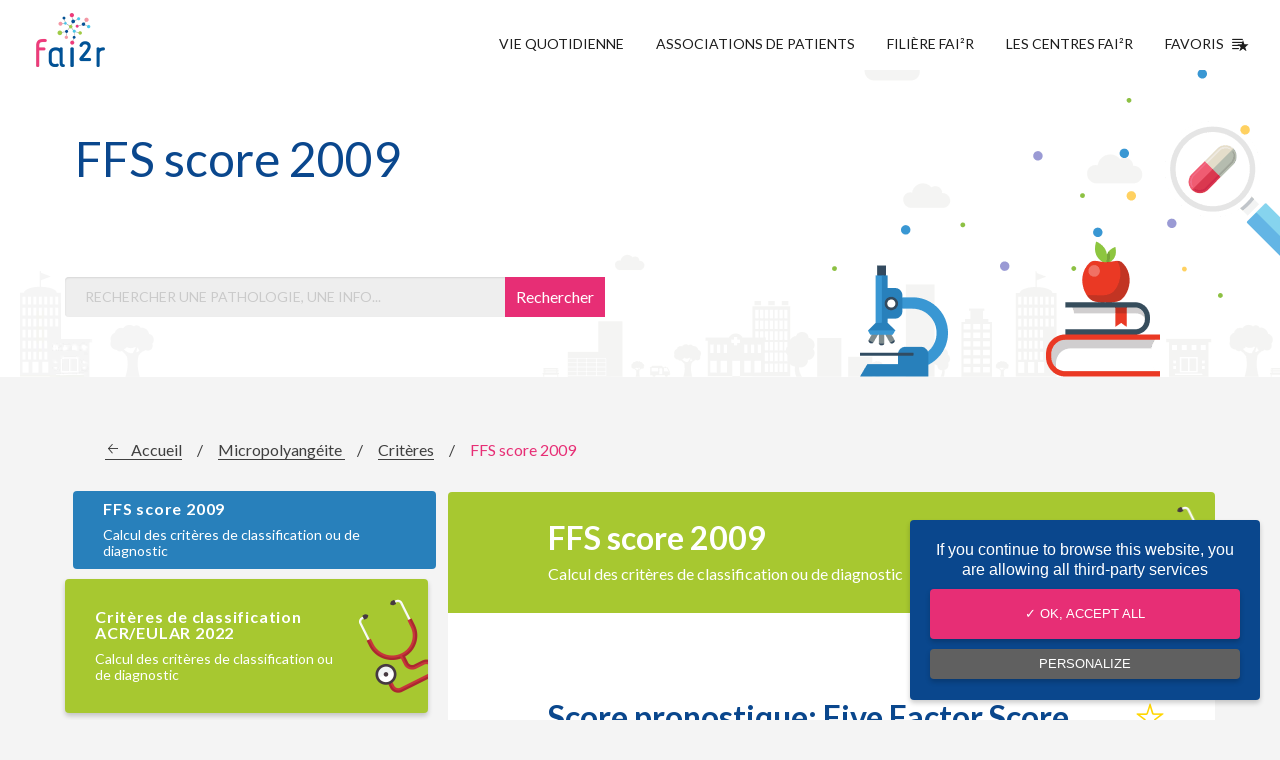

--- FILE ---
content_type: text/html; charset=UTF-8
request_url: https://www.fai2r.org/les-pathologies-rares/vascularites-a-anca/micropolyangeite/criteres-2/ffs-score-2009/
body_size: 82022
content:

<!doctype html>
<html class="no-js" lang="fr" dir="ltr" lang="fr-FR" prefix="og: https://ogp.me/ns#">
<head>
	<meta charset="utf-8">
	<meta http-equiv="x-ua-compatible" content="ie=edge">
	<meta name="viewport" content="width=device-width, initial-scale=1.0">

	<title>Five Factor Score 2009 pour identifier la Micropolyangéite</title>

		<style>img:is([sizes="auto" i], [sizes^="auto," i]) { contain-intrinsic-size: 3000px 1500px }</style>
	
<!-- Optimisation des moteurs de recherche par Rank Math - https://rankmath.com/ -->
<meta name="description" content="Score pronostique: Five Factor Score 2009"/>
<meta name="robots" content="follow, index, max-snippet:-1, max-video-preview:-1, max-image-preview:large"/>
<link rel="canonical" href="https://www.fai2r.org/les-pathologies-rares/vascularites-a-anca/micropolyangeite/criteres-2/ffs-score-2009/" />
<meta property="og:locale" content="fr_FR" />
<meta property="og:type" content="article" />
<meta property="og:title" content="Five Factor Score 2009 pour identifier la Micropolyangéite" />
<meta property="og:description" content="Score pronostique: Five Factor Score 2009" />
<meta property="og:url" content="https://www.fai2r.org/les-pathologies-rares/vascularites-a-anca/micropolyangeite/criteres-2/ffs-score-2009/" />
<meta property="og:site_name" content="Fai2r" />
<meta property="article:publisher" content="https://www.facebook.com/FAI2R" />
<meta property="og:updated_time" content="2022-05-18T11:43:46+00:00" />
<meta property="article:published_time" content="2017-12-18T11:51:08+00:00" />
<meta property="article:modified_time" content="2022-05-18T11:43:46+00:00" />
<meta name="twitter:card" content="summary_large_image" />
<meta name="twitter:title" content="Five Factor Score 2009 pour identifier la Micropolyangéite" />
<meta name="twitter:description" content="Score pronostique: Five Factor Score 2009" />
<meta name="twitter:site" content="@contactfai2r" />
<meta name="twitter:creator" content="@contactfai2r" />
<meta name="twitter:label1" content="Temps de lecture" />
<meta name="twitter:data1" content="Moins d’une minute" />
<script type="application/ld+json" class="rank-math-schema">{"@context":"https://schema.org","@graph":[{"@type":"Organization","@id":"https://www.fai2r.org/#organization","name":"Fai2r","sameAs":["https://www.facebook.com/FAI2R","https://twitter.com/contactfai2r"],"logo":{"@type":"ImageObject","@id":"https://www.fai2r.org/#logo","url":"https://www.fai2r.org/wp-content/uploads/2019/10/images.png","contentUrl":"https://www.fai2r.org/wp-content/uploads/2019/10/images.png","caption":"Fai2r","inLanguage":"fr-FR","width":"225","height":"225"}},{"@type":"WebSite","@id":"https://www.fai2r.org/#website","url":"https://www.fai2r.org","name":"Fai2r","publisher":{"@id":"https://www.fai2r.org/#organization"},"inLanguage":"fr-FR"},{"@type":"BreadcrumbList","@id":"https://www.fai2r.org/les-pathologies-rares/vascularites-a-anca/micropolyangeite/criteres-2/ffs-score-2009/#breadcrumb","itemListElement":[{"@type":"ListItem","position":"1","item":{"@id":"https://www.fai2r.org","name":"Accueil"}},{"@type":"ListItem","position":"2","item":{"@id":"https://www.fai2r.org/les-pathologies-rares/","name":"Les pathologies rares"}},{"@type":"ListItem","position":"3","item":{"@id":"https://www.fai2r.org/les-pathologies-rares/vascularites-a-anca/","name":"Vascularites associ\u00e9es aux ANCA"}},{"@type":"ListItem","position":"4","item":{"@id":"https://www.fai2r.org/les-pathologies-rares/vascularites-a-anca/micropolyangeite/","name":"Micropolyang\u00e9ite"}},{"@type":"ListItem","position":"5","item":{"@id":"https://www.fai2r.org/les-pathologies-rares/vascularites-a-anca/micropolyangeite/criteres-2/","name":"Crit\u00e8res"}},{"@type":"ListItem","position":"6","item":{"@id":"https://www.fai2r.org/les-pathologies-rares/vascularites-a-anca/micropolyangeite/criteres-2/ffs-score-2009/","name":"FFS score 2009"}}]},{"@type":"WebPage","@id":"https://www.fai2r.org/les-pathologies-rares/vascularites-a-anca/micropolyangeite/criteres-2/ffs-score-2009/#webpage","url":"https://www.fai2r.org/les-pathologies-rares/vascularites-a-anca/micropolyangeite/criteres-2/ffs-score-2009/","name":"Five Factor Score 2009 pour identifier la Micropolyang\u00e9ite","datePublished":"2017-12-18T11:51:08+00:00","dateModified":"2022-05-18T11:43:46+00:00","isPartOf":{"@id":"https://www.fai2r.org/#website"},"inLanguage":"fr-FR","breadcrumb":{"@id":"https://www.fai2r.org/les-pathologies-rares/vascularites-a-anca/micropolyangeite/criteres-2/ffs-score-2009/#breadcrumb"}},{"@type":"Article","headline":"Five Factor Score 2009 pour identifier la Micropolyang\u00e9ite","datePublished":"2017-12-18T11:51:08+00:00","dateModified":"2022-05-18T11:43:46+00:00","author":{"@type":"Person","name":"hmaillard"},"name":"Five Factor Score 2009 pour identifier la Micropolyang\u00e9ite","@id":"https://www.fai2r.org/les-pathologies-rares/vascularites-a-anca/micropolyangeite/criteres-2/ffs-score-2009/#schema-124734","isPartOf":{"@id":"https://www.fai2r.org/les-pathologies-rares/vascularites-a-anca/micropolyangeite/criteres-2/ffs-score-2009/#webpage"},"publisher":{"@id":"https://www.fai2r.org/#organization"},"inLanguage":"fr-FR","mainEntityOfPage":{"@id":"https://www.fai2r.org/les-pathologies-rares/vascularites-a-anca/micropolyangeite/criteres-2/ffs-score-2009/#webpage"}}]}</script>
<!-- /Extension Rank Math WordPress SEO -->

<link rel="alternate" type="application/rss+xml" title="Fai2r &raquo; FFS score 2009 Flux des commentaires" href="https://www.fai2r.org/les-pathologies-rares/vascularites-a-anca/micropolyangeite/criteres-2/ffs-score-2009/feed/" />
<script type="text/javascript">
/* <![CDATA[ */
window._wpemojiSettings = {"baseUrl":"https:\/\/s.w.org\/images\/core\/emoji\/15.1.0\/72x72\/","ext":".png","svgUrl":"https:\/\/s.w.org\/images\/core\/emoji\/15.1.0\/svg\/","svgExt":".svg","source":{"concatemoji":"https:\/\/www.fai2r.org\/wp-includes\/js\/wp-emoji-release.min.js"}};
/*! This file is auto-generated */
!function(i,n){var o,s,e;function c(e){try{var t={supportTests:e,timestamp:(new Date).valueOf()};sessionStorage.setItem(o,JSON.stringify(t))}catch(e){}}function p(e,t,n){e.clearRect(0,0,e.canvas.width,e.canvas.height),e.fillText(t,0,0);var t=new Uint32Array(e.getImageData(0,0,e.canvas.width,e.canvas.height).data),r=(e.clearRect(0,0,e.canvas.width,e.canvas.height),e.fillText(n,0,0),new Uint32Array(e.getImageData(0,0,e.canvas.width,e.canvas.height).data));return t.every(function(e,t){return e===r[t]})}function u(e,t,n){switch(t){case"flag":return n(e,"\ud83c\udff3\ufe0f\u200d\u26a7\ufe0f","\ud83c\udff3\ufe0f\u200b\u26a7\ufe0f")?!1:!n(e,"\ud83c\uddfa\ud83c\uddf3","\ud83c\uddfa\u200b\ud83c\uddf3")&&!n(e,"\ud83c\udff4\udb40\udc67\udb40\udc62\udb40\udc65\udb40\udc6e\udb40\udc67\udb40\udc7f","\ud83c\udff4\u200b\udb40\udc67\u200b\udb40\udc62\u200b\udb40\udc65\u200b\udb40\udc6e\u200b\udb40\udc67\u200b\udb40\udc7f");case"emoji":return!n(e,"\ud83d\udc26\u200d\ud83d\udd25","\ud83d\udc26\u200b\ud83d\udd25")}return!1}function f(e,t,n){var r="undefined"!=typeof WorkerGlobalScope&&self instanceof WorkerGlobalScope?new OffscreenCanvas(300,150):i.createElement("canvas"),a=r.getContext("2d",{willReadFrequently:!0}),o=(a.textBaseline="top",a.font="600 32px Arial",{});return e.forEach(function(e){o[e]=t(a,e,n)}),o}function t(e){var t=i.createElement("script");t.src=e,t.defer=!0,i.head.appendChild(t)}"undefined"!=typeof Promise&&(o="wpEmojiSettingsSupports",s=["flag","emoji"],n.supports={everything:!0,everythingExceptFlag:!0},e=new Promise(function(e){i.addEventListener("DOMContentLoaded",e,{once:!0})}),new Promise(function(t){var n=function(){try{var e=JSON.parse(sessionStorage.getItem(o));if("object"==typeof e&&"number"==typeof e.timestamp&&(new Date).valueOf()<e.timestamp+604800&&"object"==typeof e.supportTests)return e.supportTests}catch(e){}return null}();if(!n){if("undefined"!=typeof Worker&&"undefined"!=typeof OffscreenCanvas&&"undefined"!=typeof URL&&URL.createObjectURL&&"undefined"!=typeof Blob)try{var e="postMessage("+f.toString()+"("+[JSON.stringify(s),u.toString(),p.toString()].join(",")+"));",r=new Blob([e],{type:"text/javascript"}),a=new Worker(URL.createObjectURL(r),{name:"wpTestEmojiSupports"});return void(a.onmessage=function(e){c(n=e.data),a.terminate(),t(n)})}catch(e){}c(n=f(s,u,p))}t(n)}).then(function(e){for(var t in e)n.supports[t]=e[t],n.supports.everything=n.supports.everything&&n.supports[t],"flag"!==t&&(n.supports.everythingExceptFlag=n.supports.everythingExceptFlag&&n.supports[t]);n.supports.everythingExceptFlag=n.supports.everythingExceptFlag&&!n.supports.flag,n.DOMReady=!1,n.readyCallback=function(){n.DOMReady=!0}}).then(function(){return e}).then(function(){var e;n.supports.everything||(n.readyCallback(),(e=n.source||{}).concatemoji?t(e.concatemoji):e.wpemoji&&e.twemoji&&(t(e.twemoji),t(e.wpemoji)))}))}((window,document),window._wpemojiSettings);
/* ]]> */
</script>
		
	<style id='wp-emoji-styles-inline-css' type='text/css'>

	img.wp-smiley, img.emoji {
		display: inline !important;
		border: none !important;
		box-shadow: none !important;
		height: 1em !important;
		width: 1em !important;
		margin: 0 0.07em !important;
		vertical-align: -0.1em !important;
		background: none !important;
		padding: 0 !important;
	}
</style>
<link rel='stylesheet' id='wp-block-library-css' href='https://www.fai2r.org/wp-includes/css/dist/block-library/style.min.css' type='text/css' media='all' />
<style id='classic-theme-styles-inline-css' type='text/css'>
/*! This file is auto-generated */
.wp-block-button__link{color:#fff;background-color:#32373c;border-radius:9999px;box-shadow:none;text-decoration:none;padding:calc(.667em + 2px) calc(1.333em + 2px);font-size:1.125em}.wp-block-file__button{background:#32373c;color:#fff;text-decoration:none}
</style>
<style id='global-styles-inline-css' type='text/css'>
:root{--wp--preset--aspect-ratio--square: 1;--wp--preset--aspect-ratio--4-3: 4/3;--wp--preset--aspect-ratio--3-4: 3/4;--wp--preset--aspect-ratio--3-2: 3/2;--wp--preset--aspect-ratio--2-3: 2/3;--wp--preset--aspect-ratio--16-9: 16/9;--wp--preset--aspect-ratio--9-16: 9/16;--wp--preset--color--black: #000000;--wp--preset--color--cyan-bluish-gray: #abb8c3;--wp--preset--color--white: #ffffff;--wp--preset--color--pale-pink: #f78da7;--wp--preset--color--vivid-red: #cf2e2e;--wp--preset--color--luminous-vivid-orange: #ff6900;--wp--preset--color--luminous-vivid-amber: #fcb900;--wp--preset--color--light-green-cyan: #7bdcb5;--wp--preset--color--vivid-green-cyan: #00d084;--wp--preset--color--pale-cyan-blue: #8ed1fc;--wp--preset--color--vivid-cyan-blue: #0693e3;--wp--preset--color--vivid-purple: #9b51e0;--wp--preset--gradient--vivid-cyan-blue-to-vivid-purple: linear-gradient(135deg,rgba(6,147,227,1) 0%,rgb(155,81,224) 100%);--wp--preset--gradient--light-green-cyan-to-vivid-green-cyan: linear-gradient(135deg,rgb(122,220,180) 0%,rgb(0,208,130) 100%);--wp--preset--gradient--luminous-vivid-amber-to-luminous-vivid-orange: linear-gradient(135deg,rgba(252,185,0,1) 0%,rgba(255,105,0,1) 100%);--wp--preset--gradient--luminous-vivid-orange-to-vivid-red: linear-gradient(135deg,rgba(255,105,0,1) 0%,rgb(207,46,46) 100%);--wp--preset--gradient--very-light-gray-to-cyan-bluish-gray: linear-gradient(135deg,rgb(238,238,238) 0%,rgb(169,184,195) 100%);--wp--preset--gradient--cool-to-warm-spectrum: linear-gradient(135deg,rgb(74,234,220) 0%,rgb(151,120,209) 20%,rgb(207,42,186) 40%,rgb(238,44,130) 60%,rgb(251,105,98) 80%,rgb(254,248,76) 100%);--wp--preset--gradient--blush-light-purple: linear-gradient(135deg,rgb(255,206,236) 0%,rgb(152,150,240) 100%);--wp--preset--gradient--blush-bordeaux: linear-gradient(135deg,rgb(254,205,165) 0%,rgb(254,45,45) 50%,rgb(107,0,62) 100%);--wp--preset--gradient--luminous-dusk: linear-gradient(135deg,rgb(255,203,112) 0%,rgb(199,81,192) 50%,rgb(65,88,208) 100%);--wp--preset--gradient--pale-ocean: linear-gradient(135deg,rgb(255,245,203) 0%,rgb(182,227,212) 50%,rgb(51,167,181) 100%);--wp--preset--gradient--electric-grass: linear-gradient(135deg,rgb(202,248,128) 0%,rgb(113,206,126) 100%);--wp--preset--gradient--midnight: linear-gradient(135deg,rgb(2,3,129) 0%,rgb(40,116,252) 100%);--wp--preset--font-size--small: 13px;--wp--preset--font-size--medium: 20px;--wp--preset--font-size--large: 36px;--wp--preset--font-size--x-large: 42px;--wp--preset--spacing--20: 0.44rem;--wp--preset--spacing--30: 0.67rem;--wp--preset--spacing--40: 1rem;--wp--preset--spacing--50: 1.5rem;--wp--preset--spacing--60: 2.25rem;--wp--preset--spacing--70: 3.38rem;--wp--preset--spacing--80: 5.06rem;--wp--preset--shadow--natural: 6px 6px 9px rgba(0, 0, 0, 0.2);--wp--preset--shadow--deep: 12px 12px 50px rgba(0, 0, 0, 0.4);--wp--preset--shadow--sharp: 6px 6px 0px rgba(0, 0, 0, 0.2);--wp--preset--shadow--outlined: 6px 6px 0px -3px rgba(255, 255, 255, 1), 6px 6px rgba(0, 0, 0, 1);--wp--preset--shadow--crisp: 6px 6px 0px rgba(0, 0, 0, 1);}:where(.is-layout-flex){gap: 0.5em;}:where(.is-layout-grid){gap: 0.5em;}body .is-layout-flex{display: flex;}.is-layout-flex{flex-wrap: wrap;align-items: center;}.is-layout-flex > :is(*, div){margin: 0;}body .is-layout-grid{display: grid;}.is-layout-grid > :is(*, div){margin: 0;}:where(.wp-block-columns.is-layout-flex){gap: 2em;}:where(.wp-block-columns.is-layout-grid){gap: 2em;}:where(.wp-block-post-template.is-layout-flex){gap: 1.25em;}:where(.wp-block-post-template.is-layout-grid){gap: 1.25em;}.has-black-color{color: var(--wp--preset--color--black) !important;}.has-cyan-bluish-gray-color{color: var(--wp--preset--color--cyan-bluish-gray) !important;}.has-white-color{color: var(--wp--preset--color--white) !important;}.has-pale-pink-color{color: var(--wp--preset--color--pale-pink) !important;}.has-vivid-red-color{color: var(--wp--preset--color--vivid-red) !important;}.has-luminous-vivid-orange-color{color: var(--wp--preset--color--luminous-vivid-orange) !important;}.has-luminous-vivid-amber-color{color: var(--wp--preset--color--luminous-vivid-amber) !important;}.has-light-green-cyan-color{color: var(--wp--preset--color--light-green-cyan) !important;}.has-vivid-green-cyan-color{color: var(--wp--preset--color--vivid-green-cyan) !important;}.has-pale-cyan-blue-color{color: var(--wp--preset--color--pale-cyan-blue) !important;}.has-vivid-cyan-blue-color{color: var(--wp--preset--color--vivid-cyan-blue) !important;}.has-vivid-purple-color{color: var(--wp--preset--color--vivid-purple) !important;}.has-black-background-color{background-color: var(--wp--preset--color--black) !important;}.has-cyan-bluish-gray-background-color{background-color: var(--wp--preset--color--cyan-bluish-gray) !important;}.has-white-background-color{background-color: var(--wp--preset--color--white) !important;}.has-pale-pink-background-color{background-color: var(--wp--preset--color--pale-pink) !important;}.has-vivid-red-background-color{background-color: var(--wp--preset--color--vivid-red) !important;}.has-luminous-vivid-orange-background-color{background-color: var(--wp--preset--color--luminous-vivid-orange) !important;}.has-luminous-vivid-amber-background-color{background-color: var(--wp--preset--color--luminous-vivid-amber) !important;}.has-light-green-cyan-background-color{background-color: var(--wp--preset--color--light-green-cyan) !important;}.has-vivid-green-cyan-background-color{background-color: var(--wp--preset--color--vivid-green-cyan) !important;}.has-pale-cyan-blue-background-color{background-color: var(--wp--preset--color--pale-cyan-blue) !important;}.has-vivid-cyan-blue-background-color{background-color: var(--wp--preset--color--vivid-cyan-blue) !important;}.has-vivid-purple-background-color{background-color: var(--wp--preset--color--vivid-purple) !important;}.has-black-border-color{border-color: var(--wp--preset--color--black) !important;}.has-cyan-bluish-gray-border-color{border-color: var(--wp--preset--color--cyan-bluish-gray) !important;}.has-white-border-color{border-color: var(--wp--preset--color--white) !important;}.has-pale-pink-border-color{border-color: var(--wp--preset--color--pale-pink) !important;}.has-vivid-red-border-color{border-color: var(--wp--preset--color--vivid-red) !important;}.has-luminous-vivid-orange-border-color{border-color: var(--wp--preset--color--luminous-vivid-orange) !important;}.has-luminous-vivid-amber-border-color{border-color: var(--wp--preset--color--luminous-vivid-amber) !important;}.has-light-green-cyan-border-color{border-color: var(--wp--preset--color--light-green-cyan) !important;}.has-vivid-green-cyan-border-color{border-color: var(--wp--preset--color--vivid-green-cyan) !important;}.has-pale-cyan-blue-border-color{border-color: var(--wp--preset--color--pale-cyan-blue) !important;}.has-vivid-cyan-blue-border-color{border-color: var(--wp--preset--color--vivid-cyan-blue) !important;}.has-vivid-purple-border-color{border-color: var(--wp--preset--color--vivid-purple) !important;}.has-vivid-cyan-blue-to-vivid-purple-gradient-background{background: var(--wp--preset--gradient--vivid-cyan-blue-to-vivid-purple) !important;}.has-light-green-cyan-to-vivid-green-cyan-gradient-background{background: var(--wp--preset--gradient--light-green-cyan-to-vivid-green-cyan) !important;}.has-luminous-vivid-amber-to-luminous-vivid-orange-gradient-background{background: var(--wp--preset--gradient--luminous-vivid-amber-to-luminous-vivid-orange) !important;}.has-luminous-vivid-orange-to-vivid-red-gradient-background{background: var(--wp--preset--gradient--luminous-vivid-orange-to-vivid-red) !important;}.has-very-light-gray-to-cyan-bluish-gray-gradient-background{background: var(--wp--preset--gradient--very-light-gray-to-cyan-bluish-gray) !important;}.has-cool-to-warm-spectrum-gradient-background{background: var(--wp--preset--gradient--cool-to-warm-spectrum) !important;}.has-blush-light-purple-gradient-background{background: var(--wp--preset--gradient--blush-light-purple) !important;}.has-blush-bordeaux-gradient-background{background: var(--wp--preset--gradient--blush-bordeaux) !important;}.has-luminous-dusk-gradient-background{background: var(--wp--preset--gradient--luminous-dusk) !important;}.has-pale-ocean-gradient-background{background: var(--wp--preset--gradient--pale-ocean) !important;}.has-electric-grass-gradient-background{background: var(--wp--preset--gradient--electric-grass) !important;}.has-midnight-gradient-background{background: var(--wp--preset--gradient--midnight) !important;}.has-small-font-size{font-size: var(--wp--preset--font-size--small) !important;}.has-medium-font-size{font-size: var(--wp--preset--font-size--medium) !important;}.has-large-font-size{font-size: var(--wp--preset--font-size--large) !important;}.has-x-large-font-size{font-size: var(--wp--preset--font-size--x-large) !important;}
:where(.wp-block-post-template.is-layout-flex){gap: 1.25em;}:where(.wp-block-post-template.is-layout-grid){gap: 1.25em;}
:where(.wp-block-columns.is-layout-flex){gap: 2em;}:where(.wp-block-columns.is-layout-grid){gap: 2em;}
:root :where(.wp-block-pullquote){font-size: 1.5em;line-height: 1.6;}
</style>
<link rel='stylesheet' id='afr-css-css' href='https://www.fai2r.org/wp-content/plugins/autocomplete-for-relevanssi/awesomplete-gh-pages/awesomplete.css' type='text/css' media='all' />
<link rel='stylesheet' id='cssfoundation-css' href='https://www.fai2r.org/wp-content/themes/fai2r/css/foundation.css' type='text/css' media='all' />
<link rel='stylesheet' id='app-css' href='https://www.fai2r.org/wp-content/themes/fai2r/css/app.css' type='text/css' media='all' />
<link rel='stylesheet' id='main-css' href='https://www.fai2r.org/wp-content/themes/fai2r/css/main.css' type='text/css' media='all' />
<link rel='stylesheet' id='taxopress-frontend-css-css' href='https://www.fai2r.org/wp-content/plugins/simple-tags/assets/frontend/css/frontend.css?ver=3.33.0' type='text/css' media='all' />
<link rel='stylesheet' id='tablepress-default-css' href='https://www.fai2r.org/wp-content/plugins/tablepress/css/build/default.css?ver=3.1.2' type='text/css' media='all' />
<link rel='stylesheet' id='wp-paginate-css' href='https://www.fai2r.org/wp-content/plugins/wp-paginate/css/wp-paginate.css?ver=2.2.4' type='text/css' media='screen' />
<script type="text/javascript" src="https://www.fai2r.org/wp-content/plugins/autocomplete-for-relevanssi/awesomplete-gh-pages/awesomplete.js?ver=0.1" id="afr-js-js"></script>
<script type="text/javascript" src="https://www.fai2r.org/wp-content/themes/fai2r/js/vendor/jquery.js" id="jquery-js"></script>
<script type="text/javascript" src="https://www.fai2r.org/wp-content/plugins/simple-tags/assets/frontend/js/frontend.js?ver=3.33.0" id="taxopress-frontend-js-js"></script>
<link rel="https://api.w.org/" href="https://www.fai2r.org/wp-json/" /><link rel="alternate" title="JSON" type="application/json" href="https://www.fai2r.org/wp-json/wp/v2/pages/1305" /><link rel='shortlink' href='https://www.fai2r.org/?p=1305' />
<link rel="alternate" title="oEmbed (JSON)" type="application/json+oembed" href="https://www.fai2r.org/wp-json/oembed/1.0/embed?url=https%3A%2F%2Fwww.fai2r.org%2Fles-pathologies-rares%2Fvascularites-a-anca%2Fmicropolyangeite%2Fcriteres-2%2Fffs-score-2009%2F" />
<link rel="alternate" title="oEmbed (XML)" type="text/xml+oembed" href="https://www.fai2r.org/wp-json/oembed/1.0/embed?url=https%3A%2F%2Fwww.fai2r.org%2Fles-pathologies-rares%2Fvascularites-a-anca%2Fmicropolyangeite%2Fcriteres-2%2Fffs-score-2009%2F&#038;format=xml" />

		<!-- GA Google Analytics @ https://m0n.co/ga -->
		<script>
			(function(i,s,o,g,r,a,m){i['GoogleAnalyticsObject']=r;i[r]=i[r]||function(){
			(i[r].q=i[r].q||[]).push(arguments)},i[r].l=1*new Date();a=s.createElement(o),
			m=s.getElementsByTagName(o)[0];a.async=1;a.src=g;m.parentNode.insertBefore(a,m)
			})(window,document,'script','https://www.google-analytics.com/analytics.js','ga');
			ga('create', 'UA-110779531-1', 'auto');
			ga('send', 'pageview');
		</script>

	<link rel="icon" href="https://www.fai2r.org/wp-content/uploads/2018/09/cropped-logo-fai2r-2018-32x32.jpg" sizes="32x32" />
<link rel="icon" href="https://www.fai2r.org/wp-content/uploads/2018/09/cropped-logo-fai2r-2018-192x192.jpg" sizes="192x192" />
<link rel="apple-touch-icon" href="https://www.fai2r.org/wp-content/uploads/2018/09/cropped-logo-fai2r-2018-180x180.jpg" />
<meta name="msapplication-TileImage" content="https://www.fai2r.org/wp-content/uploads/2018/09/cropped-logo-fai2r-2018-270x270.jpg" />

    <link href="https://fonts.googleapis.com/css?family=Lato:400,400i,700,700i" rel="stylesheet">

    <link rel="apple-touch-icon" sizes="180x180" href="https://www.fai2r.org/wp-content/themes/fai2r/images/favicon/apple-touch-icon.png">
    <link rel="icon" type="image/png" sizes="32x32" href="https://www.fai2r.org/wp-content/themes/fai2r/images/favicon/favicon-32x32.png">
    <link rel="icon" type="image/png" sizes="16x16" href="https://www.fai2r.org/wp-content/themes/fai2r/images/favicon/favicon-16x16.png">
    <link rel="manifest" href="https://www.fai2r.org/wp-content/themes/fai2r/images/favicon/manifest.json">
    <link rel="mask-icon" href="https://www.fai2r.org/wp-content/themes/fai2r/images/favicon/safari-pinned-tab.svg" color="#5bbad5">
    <meta name="theme-color" content="#ffffff">

    <script type="text/javascript" src="https://www.fai2r.org/wp-content/themes/fai2r/js/vendor/tarteaucitron/tarteaucitron.js"></script>

    <script type="text/javascript">
    tarteaucitron.init({
        "hashtag": "#tarteaucitron", /* Ouverture automatique du panel avec le hashtag */
        "highPrivacy": false, /* désactiver le consentement implicite (en naviguant) ? */
        "orientation": "bottom", /* le bandeau doit être en haut (top) ou en bas (bottom) ? */
        "adblocker": false, /* Afficher un message si un adblocker est détecté */
        "showAlertSmall": false, /* afficher le petit bandeau en bas à droite ? */
        "cookieslist": false, /* Afficher la liste des cookies installés ? */
        "removeCredit": false /* supprimer le lien vers la source ? */
    });
    </script>

    <script type="text/javascript">
        tarteaucitron.user.analyticsUa = 'UA-110779531-1';
        tarteaucitron.user.analyticsMore = function () { /* add here your optionnal ga.push() */ };
        (tarteaucitron.job = tarteaucitron.job || []).push('analytics');
    </script>

    <style type="text/css">
        .alert {
            text-align: center;
            display: flex;
            flex-direction: row;
            flex-wrap: wrap;
            justify-content: center;
            align-items: center;
            background-color: #E72E75;
            color: #FFFFFF;
            font-size: 14px;
        }

        .closeAlert {
            position: absolute;
            z-index: 20;
            top: 0;
            right: 0;
            padding: 20px 16px;
            font-weight: bold;
            color: black;
            cursor: pointer;
        }

        .alert p {
            margin-bottom: 0px !important;
            line-height: 17px;
            padding: 20px 40px;
        }

        .alert a {
            color: #FFFFFF;
            text-decoration: underline;
        }

        @media screen and (max-width: 39.9375em) {
            .alert p {
                line-height: 14px !important;
            }
        }
    </style>

    <script type="text/javascript">
        $(function() {
            setTimeout(() => {
              checkCookie();
            }, 500);

            $(".closeAlert").click(function() {
                $(".alertContainer").css("display", "none");

                setCookie("fairAlert", "1", "30");
            });
        });

        function setCookie(cname, cvalue, exdays) {
          const d = new Date();
          d.setTime(d.getTime() + (exdays*24*60*60*1000));
          let expires = "expires="+ d.toUTCString();
          document.cookie = cname + "=" + cvalue + ";" + expires + ";path=/";
        }

        function getCookie(cname) {
          let name = cname + "=";
          let decodedCookie = decodeURIComponent(document.cookie);
          let ca = decodedCookie.split(';');
          for(let i = 0; i <ca.length; i++) {
            let c = ca[i];
            while (c.charAt(0) == ' ') {
              c = c.substring(1);
            }
            if (c.indexOf(name) == 0) {
              return c.substring(name.length, c.length);
            }
          }
          return "";
        }

        function checkCookie() {
          let hideAlert = getCookie("fairAlert");
          if (hideAlert !== "1") {
            $(".alertContainer").css("display", "block");
          } 
        }
    </script>
</head>
<body data-rsssl=1 class="wp-singular page-template page-template-page-templates page-template-page-pathologie page-template-page-templatespage-pathologie-php page page-id-1305 page-child parent-pageid-20914 wp-theme-fai2r">

    
    <div class="header-container header-container-js">
        <header class="header" role="banner">
            <a href="https://www.fai2r.org" class="logo-container" title="Accueil Fai²r"><img src="https://www.fai2r.org/wp-content/themes/fai2r/images/logo-fai2r-filiere-de-sante-maladies-rares.png" alt="logo de Fai2r et de la Filiere de santé maladies rares" class="logo"></a>

            <div class="item-search"><button class="btn-search btn-search-js" type="button">search</button></div>

            <input type="checkbox" id="nav" class="hidden"/>
            <label for="nav" class="nav-open"> <span class="title">Menu</span> <span class="burger"><i></i><i></i><i></i></span></label>
            <nav class="nav-container">
                <div class="menu-header-container"><ul class="nav-list"><li class="nav-item"><a title="Vivre avec ma maladie rare" href="https://www.fai2r.org/vie-quotidienne/" class="nav-link ">Vie quotidienne</a></li>
<li class="nav-item"><a title="Associations de patients" href="https://www.fai2r.org/associations-de-patients/" class="nav-link ">Associations de Patients</a></li>
<li class="nav-item"><a title="Filiare Fai²r" href="https://www.fai2r.org/filiere-fai2r/" class="nav-link ">Filière FAI²R</a></li>
<li class="nav-item"><a href="https://www.fai2r.org/les-centres-fai2r/" class="nav-link ">Les centres FAI²R</a></li>
<li class="nav-item"><a title="Favoris" href="https://www.fai2r.org/favoris/" class="nav-link ">Favoris <span class="favoris"></span></a></li>
</ul></div>            </nav>
        </header>

        <div class="mobile-search-container">
            <div class="field-container">
                <form method="get" id="searchform" action="https://www.fai2r.org">
    <input class="field" type="text" name="s" id="s" placeholder="Rechercher une pathologie, une info..." required />
    <input type="submit" class="btn-field" name="submit" value="Rechercher" />
</form>            </div>
        </div>
        <div class="mobile-search-overlay btn-overlay-js"></div>
    </div>
<main class="main pathologies first" role="main">
    <section class="welcome">
        <div class="grid-container">
            <div class="grid-x">
                <div class="cell small-12 medium-8 large-8">
                    <div class="title-container">
                        <h1 class="main-title">
                            FFS score 2009 
                        </h1>
                    </div>
                    <div class="description-container">
                        <p class="text">
                                                    </p>
                    </div>
                    <div class="field-container">
                        <form method="get" id="searchform" action="https://www.fai2r.org">
    <input class="field" type="text" name="s" id="s" placeholder="Rechercher une pathologie, une info..." required />
    <input type="submit" class="btn-field" name="submit" value="Rechercher" />
</form>                    </div>
                </div>
            </div>
        </div>
    </section>

    <section class="section">
        <div class="grid-container hide-for-small-only">
            <div class="grid-x">
                <div class="cell small-12">
                    
                    <div class="breadcrumbs-container">
                            <nav aria-label="breadcrumbs" class="rank-math-breadcrumb">
        <p>
            <a href="https://www.fai2r.org">Accueil</a>
            <span class="separator"> / </span>

                            <span class="atc" data-atc="aHR0cHM6Ly93d3cuZmFpMnIub3JnL2xlcy1wYXRob2xvZ2llcy1yYXJlcy92YXNjdWxhcml0ZXMtYS1hbmNhL21pY3JvcG9seWFuZ2VpdGUv">
                    Micropolyangéite                </span> 
                        <span class="separator"> / </span>

                            <a href="https://www.fai2r.org/les-pathologies-rares/vascularites-a-anca/micropolyangeite/criteres-2/">Critères</a>
            
  
            </a>
            <span class="separator"> / </span>
            <span class="last">FFS score 2009</span>
        </p>
    </nav>
    
<!-- 
<ol class="breadcrumbs" itemscope itemtype="http://schema.org/BreadcrumbList">
            <li itemprop="itemListElement" itemscope itemtype="http://schema.org/ListItem" >
                            <a itemscope itemtype="http://schema.org/Thing" itemprop="item" href="https://www.fai2r.org" title="Accueil" class="home">
                                              <span class="breadcrumb-home" itemprop="name">Accueil</span>
                                        </a>
                        <meta itemprop="position" content="1" />
        </li>
            <li itemprop="itemListElement" itemscope itemtype="http://schema.org/ListItem" >
                            <a itemscope itemtype="http://schema.org/Thing" itemprop="item" href="https://www.fai2r.org/les-pathologies-rares/vascularites-a-anca/" title="Vascularites associées aux ANCA" >
                                              <span itemprop="name"><span class="show-for-sr">Current: </span>Vascularites associées aux ANCA</span>
                                        </a>
                        <meta itemprop="position" content="2" />
        </li>
            <li itemprop="itemListElement" itemscope itemtype="http://schema.org/ListItem" >
                            <a itemscope itemtype="http://schema.org/Thing" itemprop="item" href="https://www.fai2r.org/les-pathologies-rares/vascularites-a-anca/micropolyangeite/" title="Micropolyangéite" >
                                              <span itemprop="name"><span class="show-for-sr">Current: </span>Micropolyangéite</span>
                                        </a>
                        <meta itemprop="position" content="3" />
        </li>
            <li itemprop="itemListElement" itemscope itemtype="http://schema.org/ListItem" >
                            <a itemscope itemtype="http://schema.org/Thing" itemprop="item" href="https://www.fai2r.org/les-pathologies-rares/vascularites-a-anca/micropolyangeite/criteres-2/" title="Critères" >
                                              <span itemprop="name"><span class="show-for-sr">Current: </span>Critères</span>
                                        </a>
                        <meta itemprop="position" content="4" />
        </li>
            <li itemprop="itemListElement" itemscope itemtype="http://schema.org/ListItem" class="last-breadcrumb">
                                              <span itemprop="name"><span class="show-for-sr">Current: </span>FFS score 2009</span>
                                        <meta itemprop="position" content="5" />
        </li>
    </ol>
 -->                    </div>

                </div>
            </div>
        </div> 

        <div class="grid-container">
            <div class="grid-x">
                <div class="cell small-12 medium-4 large-4 hide-for-small-only" data-sticky-container>
                    <div class="sticky aside-nav-pathologie" data-sticky data-anchor="stick-to-this" data-margin-top="4.375">
                    
                                                <a href="https://www.fai2r.org/les-pathologies-rares/vascularites-a-anca/micropolyangeite/criteres-2/ffs-score-2009/" class="pathologie-header type-2 selected" title="Critères">
                            <div class="title">
                                FFS score 2009 
                            </div>
                            <div class="description">Calcul des critères de classification ou de diagnostic</div>
                        </a>
                        
                    
                                                <a href="https://www.fai2r.org/les-pathologies-rares/vascularites-a-anca/micropolyangeite/criteres-2/criteres-de-classification-acr-eular-2022/" class="pathologie-header type-2 " title="Critères">
                            <div class="title">
                                Critères de classification ACR/EULAR 2022 
                            </div>
                            <div class="description">Calcul des critères de classification ou de diagnostic</div>
                        </a>
                        
                                        </div>
                    
                </div>

                
                <div id="stick-to-this" class="cell small-12 medium-8 large-8 md-section">
                    <div class="pathologie-header type-2">
                        <div class="title">
                            FFS score 2009                        </div>
                        <div class="description">Calcul des critères de classification ou de diagnostic</div>
                    </div>

                    <div class="editorial-container block-right">
                        
                        <div class="fav-container">
                            <button type="button" class="btn-fav btn-fav-js" data-id="1305">Fav</button>
                        </div>


                        
                        
                        <article class="wysiwyg">
                            <div class="md-anchor show-for-large">
                                <span class="lbl-anchor">
                                    Accès rapide
                                </span>
                                <ul class="list-anchor"></ul>
                                <span class="break"></span>
                            </div>

                                                        <h1>Score pronostique: Five Factor Score 2009</h1>
                                                                                </article>
                            
                            
                                                        <!-- Calculatrice 2 -->
                            <div class="calculator-container calculator-container2-js">
                                <ul class="calculator-block">
                                        <li class="subtitle">Critères valant +1 point :</li>
    <input class="wording_exclu_singular0" type="hidden" data-wording="Critère valant +1 point">
    <input class="wording_exclu_plural0" type="hidden" data-wording="Critères valant +1 point">

<li class="group">
    <ul>
        <li class="calculator-item">
        <div class="calculator-question">
                        Age > 65 ans                    </div>
        <div class="onoffswitch">
            <input type="checkbox" name="onoffswitch" class="onoffswitch-checkbox onoffswitch-js" id="myonoffswitch1n" data-crit="0">
            <label class="onoffswitch-label" for="myonoffswitch1n">
                <span class="onoffswitch-inner"></span>
            </label>
        </div>
    </li>
            <li class="calculator-item">
        <div class="calculator-question">
                        Atteinte cardiaque                    </div>
        <div class="onoffswitch">
            <input type="checkbox" name="onoffswitch" class="onoffswitch-checkbox onoffswitch-js" id="myonoffswitch2n" data-crit="0">
            <label class="onoffswitch-label" for="myonoffswitch2n">
                <span class="onoffswitch-inner"></span>
            </label>
        </div>
    </li>
            <li class="calculator-item">
        <div class="calculator-question">
                        Atteinte rénale                    </div>
        <div class="onoffswitch">
            <input type="checkbox" name="onoffswitch" class="onoffswitch-checkbox onoffswitch-js" id="myonoffswitch3n" data-crit="0">
            <label class="onoffswitch-label" for="myonoffswitch3n">
                <span class="onoffswitch-inner"></span>
            </label>
        </div>
    </li>
            <li class="calculator-item">
        <div class="calculator-question">
                        Atteinte digestive                    </div>
        <div class="onoffswitch">
            <input type="checkbox" name="onoffswitch" class="onoffswitch-checkbox onoffswitch-js" id="myonoffswitch4n" data-crit="0">
            <label class="onoffswitch-label" for="myonoffswitch4n">
                <span class="onoffswitch-inner"></span>
            </label>
        </div>
    </li>
                </ul>
</li>    <li class="subtitle">Critère valant -1 point :</li>
    <input class="wording_exclu_singular1" type="hidden" data-wording="Critère valant -1 point">
    <input class="wording_exclu_plural1" type="hidden" data-wording="">

<li class="group">
    <ul>
        <li class="calculator-item">
        <div class="calculator-question">
                        Atteinte ORL                    </div>
        <div class="onoffswitch">
            <input type="checkbox" name="onoffswitch" class="onoffswitch-checkbox onoffswitch-js" id="myonoffswitch6n" data-crit="1">
            <label class="onoffswitch-label" for="myonoffswitch6n">
                <span class="onoffswitch-inner"></span>
            </label>
        </div>
    </li>
                </ul>
</li>    
                                </ul>

                                <div class="calculator-results-container">
                                                                                                                <div class="calculator-results-block">
                                            <span class="score score0">0</span>
                                            <span class="denominator denominatorFamilly0">Critère valant +1 point</span>
                                        </div>
                                                                            <div class="calculator-results-block">
                                            <span class="score score1">0</span>
                                            <span class="denominator denominatorFamilly1">Critère valant -1 point</span>
                                        </div>
                                                                                                        
                                    <div class="calculator-results-explications">
                                                                                La prise en charge varie en fonction du total obtenu au FFS                                                                            </div>                                    
                                </div>

                                <div class="zone-texte-libre wysiwyg">
                                                                    </div>

                            </div>

                            
                            
                    </div>
                    <div>

                                        <a id="backbuton" style="position: relative;
                            display: block;
                            font-size: .875rem;
                            line-height: 1rem;
                            color: #3F3F3F !important;
                            
                            text-decoration: underline;
                            padding: 5px 0 15px;
                            margin: 20px 10px;" href="https://www.fai2r.org/les-pathologies-rares/vascularites-a-anca/micropolyangeite/generalites/">
                        <- Retour vers la page : Micropolyangéite                    </a>
                                        </div>
                </div>
            </div>
        </div>

        
        <div class="tool-nav-pathologie tool-nav-pathologie-js show-for-small-only"> 
            <a href="" class="pathologie-tool type-1 btn-back-js" title="Retour"><span class="title">Retour</span></a>
            <a href="" class="pathologie-tool type-2 btn-fav-js" title="Favoris" data-id="1305"><span class="title">Favoris</span></a>
            <a href="#" class="pathologie-tool type-3" title="Imprimer"><span class="title">Imprimer</span></a>
            <a href="#" class="pathologie-tool type-4" title="Partager"><span class="title">Partager</span></a>
            <button class="pathologie-tool type-5 btn-summary-js"><span class="title">Sommaire</span></button>

            <ul class="list-summary-container"></ul>
        </div>

        <div class="footer-nav-pathologie show-for-small-only"> <!-- Duplication des liens de ".aside-nav-pathologie" -->
        
            <a href="https://www.fai2r.org/les-pathologies-rares/vascularites-a-anca/micropolyangeite/generalites/" class="pathologie-footer type-1 " title="Généralités">Généralités</a>
            
            
            <a href="https://www.fai2r.org/les-pathologies-rares/vascularites-a-anca/micropolyangeite/criteres-2/" class="pathologie-footer type-2 activ" title="Critères">Critères</a>
            
            
            <a href="https://www.fai2r.org/les-pathologies-rares/vascularites-a-anca/micropolyangeite/prise-en-charge/" class="pathologie-footer type-3 " title="Prise en charge">Prise en charge</a>
            
            
            <a href="https://www.fai2r.org/les-pathologies-rares/vascularites-a-anca/micropolyangeite/etp/" class="pathologie-footer type-4 " title="ETP">ETP</a>
            
            
            <a href="https://www.fai2r.org/les-pathologies-rares/vascularites-a-anca/micropolyangeite/en-savoir-plus/" class="pathologie-footer type-5 " title="En savoir plus">En savoir plus</a>
            
            
            <a href="https://www.fai2r.org/les-pathologies-rares/vascularites-a-anca/micropolyangeite/questions-patients/" class="pathologie-footer type-6 " title="Questions de patients">Questions de patients</a>
            
            
        </div>
        
    </section>

    
</main>


		<aside class="aside">
            <div class="grid-container">
                <div class="grid-x">
                    <div class="cell small-12 medium-7 large-6">
                        <section class="section newsletter">
                            <div class="title-container">
                                                                <div class="title">NEWSLETTER</div>
                                                            </div>

                            <div class="newsletter-container">
                                                                <div class="title">INSCRIVEZ-VOUS À LA
NEWSLETTER DE FAI²R</div>
                                                                                                <div class="information">Et recevez toutes nos actualités, événements, mises à jour, nouveaux contenus... ou contactez-nous à : contactfai2r@gmail.com</div>
                                                                
                                <div class="field-container">
                                    <script type="text/javascript">var gform;gform||(document.addEventListener("gform_main_scripts_loaded",function(){gform.scriptsLoaded=!0}),window.addEventListener("DOMContentLoaded",function(){gform.domLoaded=!0}),gform={domLoaded:!1,scriptsLoaded:!1,initializeOnLoaded:function(o){gform.domLoaded&&gform.scriptsLoaded?o():!gform.domLoaded&&gform.scriptsLoaded?window.addEventListener("DOMContentLoaded",o):document.addEventListener("gform_main_scripts_loaded",o)},hooks:{action:{},filter:{}},addAction:function(o,n,r,t){gform.addHook("action",o,n,r,t)},addFilter:function(o,n,r,t){gform.addHook("filter",o,n,r,t)},doAction:function(o){gform.doHook("action",o,arguments)},applyFilters:function(o){return gform.doHook("filter",o,arguments)},removeAction:function(o,n){gform.removeHook("action",o,n)},removeFilter:function(o,n,r){gform.removeHook("filter",o,n,r)},addHook:function(o,n,r,t,i){null==gform.hooks[o][n]&&(gform.hooks[o][n]=[]);var e=gform.hooks[o][n];null==i&&(i=n+"_"+e.length),gform.hooks[o][n].push({tag:i,callable:r,priority:t=null==t?10:t})},doHook:function(n,o,r){var t;if(r=Array.prototype.slice.call(r,1),null!=gform.hooks[n][o]&&((o=gform.hooks[n][o]).sort(function(o,n){return o.priority-n.priority}),o.forEach(function(o){"function"!=typeof(t=o.callable)&&(t=window[t]),"action"==n?t.apply(null,r):r[0]=t.apply(null,r)})),"filter"==n)return r[0]},removeHook:function(o,n,t,i){var r;null!=gform.hooks[o][n]&&(r=(r=gform.hooks[o][n]).filter(function(o,n,r){return!!(null!=i&&i!=o.tag||null!=t&&t!=o.priority)}),gform.hooks[o][n]=r)}});</script>
                <div class='gf_browser_chrome gform_wrapper gform_legacy_markup_wrapper gform-theme--no-framework' data-form-theme='legacy' data-form-index='0' id='gform_wrapper_1' ><div id='gf_1' class='gform_anchor' tabindex='-1'></div><form method='post' enctype='multipart/form-data' target='gform_ajax_frame_1' id='gform_1'  action='/les-pathologies-rares/vascularites-a-anca/micropolyangeite/criteres-2/ffs-score-2009/#gf_1' data-formid='1' novalidate>
                        <div class='gform-body gform_body'><ul id='gform_fields_1' class='gform_fields top_label form_sublabel_below description_below'><li id="field_1_1"  class="gfield gfield--type-email gfield_contains_required field_sublabel_below gfield--no-description field_description_below gfield_visibility_visible"  data-js-reload="field_1_1"><label class='gfield_label gform-field-label' for='input_1_1' >Email<span class="gfield_required"><span class="gfield_required gfield_required_asterisk">*</span></span></label><div class='ginput_container ginput_container_email'>
                            <input name='input_1' id='input_1_1' type='email' value='' class='medium' tabindex='12'  placeholder='Votre adresse mail' aria-required="true" aria-invalid="false"  />
                        </div></li><li id="field_1_2"  class="gfield gfield--type-honeypot gform_validation_container field_sublabel_below gfield--has-description field_description_below gfield_visibility_visible"  data-js-reload="field_1_2"><label class='gfield_label gform-field-label' for='input_1_2' >Comments</label><div class='ginput_container'><input name='input_2' id='input_1_2' type='text' value='' autocomplete='new-password'/></div><div class='gfield_description' id='gfield_description_1_2'>Ce champ n’est utilisé qu’à des fins de validation et devrait rester inchangé.</div></li></ul></div>
        <div class='gform_footer top_label'> <input type='submit' id='gform_submit_button_1' class='gform_button button' value='Valider' tabindex='13' onclick='if(window["gf_submitting_1"]){return false;}  if( !jQuery("#gform_1")[0].checkValidity || jQuery("#gform_1")[0].checkValidity()){window["gf_submitting_1"]=true;}  ' onkeypress='if( event.keyCode == 13 ){ if(window["gf_submitting_1"]){return false;} if( !jQuery("#gform_1")[0].checkValidity || jQuery("#gform_1")[0].checkValidity()){window["gf_submitting_1"]=true;}  jQuery("#gform_1").trigger("submit",[true]); }' /> <input type='hidden' name='gform_ajax' value='form_id=1&amp;title=&amp;description=&amp;tabindex=12' />
            <input type='hidden' class='gform_hidden' name='is_submit_1' value='1' />
            <input type='hidden' class='gform_hidden' name='gform_submit' value='1' />
            
            <input type='hidden' class='gform_hidden' name='gform_unique_id' value='' />
            <input type='hidden' class='gform_hidden' name='state_1' value='WyJbXSIsIjIxZGY2NGIwNTYwMGQ0NmJlOGI3ZDIxNTljODJlZWIxIl0=' />
            <input type='hidden' class='gform_hidden' name='gform_target_page_number_1' id='gform_target_page_number_1' value='0' />
            <input type='hidden' class='gform_hidden' name='gform_source_page_number_1' id='gform_source_page_number_1' value='1' />
            <input type='hidden' name='gform_field_values' value='' />
            
        </div>
                        </form>
                        </div>
		                <iframe style='display:none;width:0px;height:0px;' src='about:blank' name='gform_ajax_frame_1' id='gform_ajax_frame_1' title='Cette iframe contient la logique nécessaire pour manipuler Gravity Forms avec Ajax.'></iframe>
		                <script type="text/javascript">
/* <![CDATA[ */
 gform.initializeOnLoaded( function() {gformInitSpinner( 1, 'https://www.fai2r.org/wp-content/plugins/gravityforms/images/spinner.svg', true );jQuery('#gform_ajax_frame_1').on('load',function(){var contents = jQuery(this).contents().find('*').html();var is_postback = contents.indexOf('GF_AJAX_POSTBACK') >= 0;if(!is_postback){return;}var form_content = jQuery(this).contents().find('#gform_wrapper_1');var is_confirmation = jQuery(this).contents().find('#gform_confirmation_wrapper_1').length > 0;var is_redirect = contents.indexOf('gformRedirect(){') >= 0;var is_form = form_content.length > 0 && ! is_redirect && ! is_confirmation;var mt = parseInt(jQuery('html').css('margin-top'), 10) + parseInt(jQuery('body').css('margin-top'), 10) + 100;if(is_form){jQuery('#gform_wrapper_1').html(form_content.html());if(form_content.hasClass('gform_validation_error')){jQuery('#gform_wrapper_1').addClass('gform_validation_error');} else {jQuery('#gform_wrapper_1').removeClass('gform_validation_error');}setTimeout( function() { /* delay the scroll by 50 milliseconds to fix a bug in chrome */ jQuery(document).scrollTop(jQuery('#gform_wrapper_1').offset().top - mt); }, 50 );if(window['gformInitDatepicker']) {gformInitDatepicker();}if(window['gformInitPriceFields']) {gformInitPriceFields();}var current_page = jQuery('#gform_source_page_number_1').val();gformInitSpinner( 1, 'https://www.fai2r.org/wp-content/plugins/gravityforms/images/spinner.svg', true );jQuery(document).trigger('gform_page_loaded', [1, current_page]);window['gf_submitting_1'] = false;}else if(!is_redirect){var confirmation_content = jQuery(this).contents().find('.GF_AJAX_POSTBACK').html();if(!confirmation_content){confirmation_content = contents;}setTimeout(function(){jQuery('#gform_wrapper_1').replaceWith(confirmation_content);jQuery(document).scrollTop(jQuery('#gf_1').offset().top - mt);jQuery(document).trigger('gform_confirmation_loaded', [1]);window['gf_submitting_1'] = false;wp.a11y.speak(jQuery('#gform_confirmation_message_1').text());}, 50);}else{jQuery('#gform_1').append(contents);if(window['gformRedirect']) {gformRedirect();}}jQuery(document).trigger('gform_post_render', [1, current_page]);} );} ); 
/* ]]> */
</script>
                                    <!-- <form>
                                        <input class="field" type="email" placeholder="Votre adresse mail">
                                        <input class="btn-field" type="button" value="Valider">
                                    </form> -->
                                </div>
                            </div>
                        </section>
                    </div>

                    <div class="cell small-12 medium-5 large-6">
                        <section class="section social-network">
                            <div class="title-container">
                                                                <div class="title">SUIVEZ-NOUS SUR :</div>
                                                            </div>

                            <ul class="social-networks-container">
                                                                <li class="social-networks-block twitter">
                                    <div class="title-block">
                                        <span class="title">Bluesky</span>
                                        <span class="name">@filiere-fai2r.bsky.social‬</span>
                                    </div>
                                    <div class="btn-block">
                                          
                                            <a class="btn" title="SUIVRE" href="https://bsky.app/profile/filiere-fai2r.bsky.social" target="_blank">SUIVRE</a>
                                                                            </div>
                                </li>
                                
                                                                <li class="social-networks-block facebook">
                                    <div class="title-block">
                                        <span class="title">Facebook</span>
                                        <span class="name">FAI²R</span>
                                    </div>
                                    <div class="btn-block">
                                          
                                            <a class="btn" title="J'AIME" href="https://www.facebook.com/FAI2R/" target="_blank">J'AIME</a>
                                                                            </div>
                                </li>
                                
                                                                <li class="social-networks-block youtube">
                                    <div class="title-block">
                                        <span class="title">Youtube</span>
                                        <span class="name">Filière de Santé FAI²R</span>
                                    </div>
                                    <div class="btn-block">
                                          
                                            <a class="btn" title="S'ABONNER" href="https://www.youtube.com/channel/UCn_kNgIcmE3Ag21NG-lKx-w" target="_blank">S'ABONNER</a>
                                                                            </div>
                                </li>
                                
                                                                <li class="social-networks-block linkedin">
                                    <div class="title-block">
                                        <span class="title">Linkedin</span>
                                        <span class="name">FAI²R</span>
                                    </div>
                                    <div class="btn-block">
                                          
                                            <a class="btn" title="Suivre" href="https://www.linkedin.com/company/fai2r" target="">Suivre</a>
                                                                            </div>
                                </li>
                                                            </ul>
                        </section>
                    </div>
                </div>
            </div>
        </aside>

        <footer class="footer" role="contentinfo">
            <div class="grid-container">
                <div class="grid-x">
                    <div class="cell small-12">
                        <footer class="footer-container">
                            <div class="footer-top">
                                <ul class="footer-secondary-nav-container">
                                    
                                            <li class="footer-secondary-nav-block">
                                                <ul class="footer-secondary-nav-list">
                                                                                                        <li class="logo-footer-block"><img class="logo-footer" src="https://www.fai2r.org/wp-content/themes/fai2r/images/logo-footer.png" alt="logo de 
                                                    Fai2r et de la Filiere de santé maladies rares"></li>
                                                                                                                                                            <li class="title">ETP ET TRANSITION AU SEIN DE FAI²R</li>
                                                                                                        
                                                                                                                <li class="footer-secondary-nav-item">
                                                                <a href="https://www.fai2r.org/etp-fai2r" class="footer-nav-link" title="ETP : Éducation Thérapeutique du Patient">ETP : Éducation Thérapeutique du Patient</a></li>
                                                                                                                        <li class="footer-secondary-nav-item">
                                                                <a href="https://www.fai2r.org/transition" class="footer-nav-link" title="La Transition de la pédiatrie aux soins pour adultes">La Transition de la pédiatrie aux soins pour adultes</a></li>
                                                                                                            </ul>
                                            </li>

                                            
                                            
                                            <li class="footer-secondary-nav-block">
                                                <ul class="footer-secondary-nav-list">
                                                                                                                                                            <li class="title">FORMATION ET INFORMATION</li>
                                                                                                        
                                                                                                                <li class="footer-secondary-nav-item">
                                                                <a href="https://www.fai2r.org/les-jeudis-de-la-filiere/" class="footer-nav-link" title="Les Jeudis de la Filière">Les Jeudis de la Filière</a></li>
                                                                                                                        <li class="footer-secondary-nav-item">
                                                                <a href="https://www.fai2r.org/les-tutos/" class="footer-nav-link" title="Tutoriels">Tutoriels</a></li>
                                                                                                                        <li class="footer-secondary-nav-item">
                                                                <a href="https://www.fai2r.org/formation-videos-pedagogiques" class="footer-nav-link" title="Vidéos pédagogiques">Vidéos pédagogiques</a></li>
                                                                                                                        <li class="footer-secondary-nav-item">
                                                                <a href="https://www.fai2r.org/protocoles-nationaux-de-diagnostic-et-de-soins-pnds/" class="footer-nav-link" title="Protocoles nationaux de diagnostic et de soins (PNDS)">Protocoles nationaux de diagnostic et de soins (PNDS)</a></li>
                                                                                                                        <li class="footer-secondary-nav-item">
                                                                <a href="https://www.fai2r.org/diu/" class="footer-nav-link" title="DIU et autres formations">DIU et autres formations</a></li>
                                                                                                                        <li class="footer-secondary-nav-item">
                                                                <a href="https://www.fai2r.org/covid19" class="footer-nav-link" title="COVID-19 et maladies auto-immunes auto-inflammatoires">COVID-19 et maladies auto-immunes auto-inflammatoires</a></li>
                                                                                                            </ul>
                                            </li>

                                            
                                            
                                            <li class="footer-secondary-nav-block">
                                                <ul class="footer-secondary-nav-list">
                                                                                                                                                            <li class="title">MÉDIATHÈQUE FAI²R</li>
                                                                                                        
                                                                                                                <li class="footer-secondary-nav-item">
                                                                <a href="https://www.fai2r.org/nos-veilles-bibliographiques/" class="footer-nav-link" title="Veilles bibliographiques">Veilles bibliographiques</a></li>
                                                                                                                        <li class="footer-secondary-nav-item">
                                                                <a href="https://www.fai2r.org/videotheque-par-theme/" class="footer-nav-link" title="Vidéothèque par thème">Vidéothèque par thème</a></li>
                                                                                                                        <li class="footer-secondary-nav-item">
                                                                <a href="https://www.fai2r.org/web-conference-des-associations-de-patients/" class="footer-nav-link" title="Web conférences des associations de patients">Web conférences des associations de patients</a></li>
                                                                                                                        <li class="footer-secondary-nav-item">
                                                                <a href=" https://www.fai2r.org/podcasts-audio" class="footer-nav-link" title="Podcasts ">Podcasts </a></li>
                                                                                                                        <li class="footer-secondary-nav-item">
                                                                <a href="https://www.fai2r.org/flash-infos" class="footer-nav-link" title="Flash Infos Actualité Maladies Rares">Flash Infos Actualité Maladies Rares</a></li>
                                                                                                                        <li class="footer-secondary-nav-item">
                                                                <a href="https://www.fai2r.org/science-info/" class="footer-nav-link" title="Science Info Actualité Recherche">Science Info Actualité Recherche</a></li>
                                                                                                                        <li class="footer-secondary-nav-item">
                                                                <a href="https://www.fai2r.org/eid/" class="footer-nav-link" title="Errance et Impasse Diagnostiques (EID)">Errance et Impasse Diagnostiques (EID)</a></li>
                                                                                                            </ul>
                                            </li>

                                            
                                            
                                            <li class="footer-secondary-nav-block">
                                                <ul class="footer-secondary-nav-list">
                                                                                                                                                            <li class="title">ÉGALEMENT À FAI²R</li>
                                                                                                        
                                                                                                                <li class="footer-secondary-nav-item">
                                                                <a href="https://www.fai2r.org/acces-medicaments/" class="footer-nav-link" title="Accès aux médicaments">Accès aux médicaments</a></li>
                                                                                                                        <li class="footer-secondary-nav-item">
                                                                <a href="https://www.fai2r.org/annuaire-analyses-genetiques" class="footer-nav-link" title="Annuaire des analyses génétiques">Annuaire des analyses génétiques</a></li>
                                                                                                                        <li class="footer-secondary-nav-item">
                                                                <a href="https://www.fai2r.org/annuaire-laboratoires-immunologie-recherche" class="footer-nav-link" title="Annuaire des laboratoires d'immunologie, de génétique et de recherche">Annuaire des laboratoires d'immunologie, de génétique et de recherche</a></li>
                                                                                                                        <li class="footer-secondary-nav-item">
                                                                <a href="https://www.fai2r.org/appels-a-projets" class="footer-nav-link" title="Appels à projets">Appels à projets</a></li>
                                                                                                                        <li class="footer-secondary-nav-item">
                                                                <a href="https://www.fai2r.org/bases-de-donnees" class="footer-nav-link" title="Bases de données et registres">Bases de données et registres</a></li>
                                                                                                                        <li class="footer-secondary-nav-item">
                                                                <a href="https://www.fai2r.org/bndmr" class="footer-nav-link" title="BNDMR">BNDMR</a></li>
                                                                                                                        <li class="footer-secondary-nav-item">
                                                                <a href="https://www.fai2r.org/europe" class="footer-nav-link" title="Europe - ERNs">Europe - ERNs</a></li>
                                                                                                            </ul>
                                            </li>

                                            
                                            
                                </ul>
                            </div>

                            <div class="footer-bottom">
                                <ul class="footer-secondary-nav-list">
                                                                        <li class="copyright">Copyright ©2017 FAI²R. Tous droits réservés.</li>
                                                                                                                    <li class="footer-secondary-nav-item"><a href="https://www.fai2r.org/utilisation-des-cookies/" class="footer-nav-link" title="Utilisation des cookies">Utilisation des cookies</a></li>
                                                                                    <li class="footer-secondary-nav-item"><a href="https://www.fai2r.org/mentions-legales/" class="footer-nav-link" title="Mentions légales">Mentions légales</a></li>
                                                                                    <li class="footer-secondary-nav-item"><a href="https://www.fai2r.org/plan-du-site/" class="footer-nav-link" title="Plan du site">Plan du site</a></li>
                                                                                    <li class="footer-secondary-nav-item"><a href="https://www.fai2r.org/partenaires/" class="footer-nav-link" title="Partenaires">Partenaires</a></li>
                                                                                    <li class="footer-secondary-nav-item"><a href="javascript:m_sfcon('contactfai2r')" class="footer-nav-link" title="Contactez nous par email">Contactez nous par email</a></li>
                                                                        </ul>
                            </div>
                        </footer>

                    </div>
                </div>
            </div>
        </footer>

        <script>
            document.addEventListener("DOMContentLoaded", function(event) {
                var classname = document.getElementsByClassName("atc");
                for (var i = 0; i < classname.length; i++) {
                    //click gauche
                    classname[i].addEventListener('click', myFunction, false);
                    //click droit
                    classname[i].addEventListener('contextmenu', myRightFunction, false);
                }
            });
            //fonction du click gauche
            var myFunction = function(event) {
                var attribute = this.getAttribute("data-atc");               
                        if(event.ctrlKey) {                   
                             var newWindow = window.open(decodeURIComponent(window.atob(attribute)), '_self');                    
                             newWindow.focus();               
                        } else {                    
                             document.location.href= decodeURIComponent(window.atob(attribute));
                        }
                };
            //fonction du click droit
            var myRightFunction = function(event) {
                var attribute = this.getAttribute("data-atc");               
                    if(event.ctrlKey) {                   
                         var newWindow = window.open(decodeURIComponent(window.atob(attribute)), '_self');                    
                         newWindow.focus();               
                    } else {      
                         window.open(decodeURIComponent(window.atob(attribute)),'_self');  
                    }
            } 
        </script>

        <style>
            .atc:hover {
                /*text-decoration: underline;*/
                cursor: pointer;
            }
        </style>

        <script type="speculationrules">
{"prefetch":[{"source":"document","where":{"and":[{"href_matches":"\/*"},{"not":{"href_matches":["\/wp-*.php","\/wp-admin\/*","\/wp-content\/uploads\/*","\/wp-content\/*","\/wp-content\/plugins\/*","\/wp-content\/themes\/fai2r\/*","\/*\\?(.+)"]}},{"not":{"selector_matches":"a[rel~=\"nofollow\"]"}},{"not":{"selector_matches":".no-prefetch, .no-prefetch a"}}]},"eagerness":"conservative"}]}
</script>
<link rel='stylesheet' id='gravity_forms_theme_reset-css' href='https://www.fai2r.org/wp-content/plugins/gravityforms/assets/css/dist/gravity-forms-theme-reset.min.css?ver=2.7.4' type='text/css' media='all' />
<link rel='stylesheet' id='gravity_forms_theme_foundation-css' href='https://www.fai2r.org/wp-content/plugins/gravityforms/assets/css/dist/gravity-forms-theme-foundation.min.css?ver=2.7.4' type='text/css' media='all' />
<link rel='stylesheet' id='gravity_forms_theme_framework-css' href='https://www.fai2r.org/wp-content/plugins/gravityforms/assets/css/dist/gravity-forms-theme-framework.min.css?ver=2.7.4' type='text/css' media='all' />
<link rel='stylesheet' id='gravity_forms_orbital_theme-css' href='https://www.fai2r.org/wp-content/plugins/gravityforms/assets/css/dist/gravity-forms-orbital-theme.min.css?ver=2.7.4' type='text/css' media='all' />
<link rel='stylesheet' id='gforms_reset_css-css' href='https://www.fai2r.org/wp-content/plugins/gravityforms/legacy/css/formreset.min.css?ver=2.7.4' type='text/css' media='all' />
<link rel='stylesheet' id='gforms_formsmain_css-css' href='https://www.fai2r.org/wp-content/plugins/gravityforms/legacy/css/formsmain.min.css?ver=2.7.4' type='text/css' media='all' />
<link rel='stylesheet' id='gforms_ready_class_css-css' href='https://www.fai2r.org/wp-content/plugins/gravityforms/legacy/css/readyclass.min.css?ver=2.7.4' type='text/css' media='all' />
<link rel='stylesheet' id='gforms_browsers_css-css' href='https://www.fai2r.org/wp-content/plugins/gravityforms/legacy/css/browsers.min.css?ver=2.7.4' type='text/css' media='all' />
<script type="text/javascript" src="https://www.fai2r.org/wp-content/themes/fai2r/js/vendor/what-input.js" id="whatinput-js"></script>
<script type="text/javascript" src="https://www.fai2r.org/wp-content/themes/fai2r/js/vendor/foundation.js" id="foundation-js"></script>
<script type="text/javascript" src="https://www.fai2r.org/wp-content/themes/fai2r/js/app.js" id="app-js"></script>
<script type="text/javascript" src="https://www.fai2r.org/wp-content/themes/fai2r/js/main.js" id="main-js"></script>
<script type="text/javascript" src="https://www.fai2r.org/wp-includes/js/dist/dom-ready.min.js?ver=f77871ff7694fffea381" id="wp-dom-ready-js"></script>
<script type="text/javascript" src="https://www.fai2r.org/wp-includes/js/dist/hooks.min.js?ver=4d63a3d491d11ffd8ac6" id="wp-hooks-js"></script>
<script type="text/javascript" src="https://www.fai2r.org/wp-includes/js/dist/i18n.min.js?ver=5e580eb46a90c2b997e6" id="wp-i18n-js"></script>
<script type="text/javascript" id="wp-i18n-js-after">
/* <![CDATA[ */
wp.i18n.setLocaleData( { 'text direction\u0004ltr': [ 'ltr' ] } );
/* ]]> */
</script>
<script type="text/javascript" id="wp-a11y-js-translations">
/* <![CDATA[ */
( function( domain, translations ) {
	var localeData = translations.locale_data[ domain ] || translations.locale_data.messages;
	localeData[""].domain = domain;
	wp.i18n.setLocaleData( localeData, domain );
} )( "default", {"translation-revision-date":"2025-05-06 13:34:01+0000","generator":"GlotPress\/4.0.1","domain":"messages","locale_data":{"messages":{"":{"domain":"messages","plural-forms":"nplurals=2; plural=n > 1;","lang":"fr"},"Notifications":["Notifications"]}},"comment":{"reference":"wp-includes\/js\/dist\/a11y.js"}} );
/* ]]> */
</script>
<script type="text/javascript" src="https://www.fai2r.org/wp-includes/js/dist/a11y.min.js?ver=3156534cc54473497e14" id="wp-a11y-js"></script>
<script type="text/javascript" defer='defer' src="https://www.fai2r.org/wp-content/plugins/gravityforms/js/jquery.json.min.js?ver=2.7.4" id="gform_json-js"></script>
<script type="text/javascript" id="gform_gravityforms-js-extra">
/* <![CDATA[ */
var gform_i18n = {"datepicker":{"days":{"monday":"Lun","tuesday":"Mar","wednesday":"Mer","thursday":"Jeu","friday":"Ven","saturday":"Sam","sunday":"Dim"},"months":{"january":"Janvier","february":"F\u00e9vrier","march":"Mars","april":"Avril","may":"Mai","june":"Juin","july":"Juillet","august":"Ao\u00fbt","september":"Septembre","october":"Octobre","november":"Novembre","december":"D\u00e9cembre"},"firstDay":1,"iconText":"S\u00e9lectionner une date"}};
var gf_legacy_multi = [];
var gform_gravityforms = {"strings":{"invalid_file_extension":"Ce type de fichier n\u2019est pas autoris\u00e9. Seuls les formats suivants sont autoris\u00e9s\u00a0:","delete_file":"Supprimer ce fichier","in_progress":"en cours","file_exceeds_limit":"Le fichier d\u00e9passe la taille autoris\u00e9e.","illegal_extension":"Ce type de fichier n\u2019est pas autoris\u00e9.","max_reached":"Nombre de fichiers maximal atteint","unknown_error":"Une erreur s\u2019est produite lors de la sauvegarde du fichier sur le serveur","currently_uploading":"Veuillez attendre la fin de l\u2019envoi","cancel":"Annuler","cancel_upload":"Annuler cet envoi","cancelled":"Annul\u00e9"},"vars":{"images_url":"https:\/\/www.fai2r.org\/wp-content\/plugins\/gravityforms\/images"}};
var gf_global = {"gf_currency_config":{"name":"Euro","symbol_left":"","symbol_right":"&#8364;","symbol_padding":" ","thousand_separator":".","decimal_separator":",","decimals":2,"code":"EUR"},"base_url":"https:\/\/www.fai2r.org\/wp-content\/plugins\/gravityforms","number_formats":[],"spinnerUrl":"https:\/\/www.fai2r.org\/wp-content\/plugins\/gravityforms\/images\/spinner.svg","version_hash":"a884ec9de2b8e62c7953888d64089ad4","strings":{"newRowAdded":"Nouvelle ligne ajout\u00e9e.","rowRemoved":"Rang\u00e9e supprim\u00e9e","formSaved":"Le formulaire a \u00e9t\u00e9 enregistr\u00e9. Le contenu contient le lien pour retourner et terminer le formulaire."}};
/* ]]> */
</script>
<script type="text/javascript" defer='defer' src="https://www.fai2r.org/wp-content/plugins/gravityforms/js/gravityforms.min.js?ver=2.7.4" id="gform_gravityforms-js"></script>
<script type="text/javascript" defer='defer' src="https://www.fai2r.org/wp-content/plugins/gravityforms/js/placeholders.jquery.min.js?ver=2.7.4" id="gform_placeholder-js"></script>
<script type="text/javascript" defer='defer' src="https://www.fai2r.org/wp-content/plugins/gravityforms/assets/js/dist/utils.min.js?ver=e53fa1c181b98fcc24f245ddeff3f288" id="gform_gravityforms_utils-js"></script>
<script type="text/javascript" defer='defer' src="https://www.fai2r.org/wp-content/plugins/gravityforms/assets/js/dist/vendor-theme.min.js?ver=8d27ab6b5f180424b8c35a8bd6cf265b" id="gform_gravityforms_theme_vendors-js"></script>
<script type="text/javascript" id="gform_gravityforms_theme-js-extra">
/* <![CDATA[ */
var gform_theme_config = {"common":{"form":{"honeypot":{"version_hash":"a884ec9de2b8e62c7953888d64089ad4"}}},"hmr_dev":"","public_path":"https:\/\/www.fai2r.org\/wp-content\/plugins\/gravityforms\/assets\/js\/dist\/"};
/* ]]> */
</script>
<script type="text/javascript" defer='defer' src="https://www.fai2r.org/wp-content/plugins/gravityforms/assets/js/dist/scripts-theme.min.js?ver=9c9598c0c1b63e5624987254d79ea8ef" id="gform_gravityforms_theme-js"></script>
    <script>
    var searchInputs = document.getElementsByName("s");
    for(var i = 0; i < searchInputs.length; i++) {
        var awesomplete = new Awesomplete(searchInputs[i]);
        awesomplete.list = ["10°","40°","14°","39°","présentat°","000","100 000","20 000","1000000000","10000","30000","50000","60000","360000","1000","21000","2000","12000","62000","3000","93000","4000","5000","15000","25000","6000","06000","86000","7000","67000","11718000","11448000","9000","59000","100","64100","97100","219100","200","62200","215200","67200","29200","300","31300","59300","400","97400","500","54500","600","1600","06600","700","1800","59800","900","art41900","10h00","20h00","14h00","15h00","16h00","17h00","18h00","19h00","1010","autrev201701010","2010","94010","75010","sp110","1510","610","810","psmb10","e10","17h10","bcl10","il10","nop10","casp10","2020","75020","0120","220","key420","222620","s0085253821008620","220920","a20","ha20","cd20","e20","ph20","pcv20","2030","25030","216030","jem20141130","1230","330","859330","730","art41730","cn110930","9930","10h30","1h30","12h30","13h30","14h30","15h30","16h30","7h30","17h30","18h30","kez040","140","s0140","240","59240","440","1440","97540","840","1940","cd40","1h40","1050","150","92150","1250","350","096120332110450","1450","p450","4850","ch50","160","2160","360","660","ro60","57070","68070","170","270","42270","3270","94270","370","74370","970","cd70","scl70","zap70","180","1180","280","380","ino80","20090","34090","590","0590","990","1990","n°1","1001","101001","2001","3001","06001","101","217101","401","501","1701","216701","801","1801","s0190962220304801","art40901","17min01","011","1011","2011","111","101111","u1111","kez111","211","311","54511","811","1811","keaa811","911","colec11","card11","dock11","dr11","stx11","021","1021","2021","121","221","321","02321","ly2439821","1921","il21","m21","76031","e2432131","331","863431","631","731","1731","rnf31","141","441","541","641","202002051","215051","3151","1251","451","551","1651","75651","97261","361","keac361","761","art40861","1861","212861","371","1471","1571","1771","1800081","281","998281","381","10381","e000581","681","981","cd81","291","s41591","1991","haematol2018213991","slc11a1","slc5a1","col7a1","saa1","uba1","unc93b1","ap3b1","ap4b1","hmgb1","cib1","nfkb1","rb1","il12rb1","drb1","usb1","slc35c1","rac1","lacc1","dkc1","nc1","soc1","samhd1","nmd1","nod1","pd1","pole1","sle1","medecine1","ncf1","wipf1","irf1","prf1","tnfrsf1","ikzf1","rag1","serping1","sting1","rnaseh1","ifih1","orai1","gfi1","nhej1","jak1","tbk1","rbck1","spink1","ripk1","pcsk1","npc1l1","atg16l1","smarcal1","rtel1","il1","hoil1","antil1","igll1","apol1","ticam1","dm1","fblim1","stim1","ccn1","ptpn1","foxn1","kgo1","jo1","ap1","keap1","tap1","β2gp1","aβ2gp1","antiβ2gp1","pstpip1","nlrp1","casp1","masp1","bq1","pik3r1","adar1","ifnar1","ubr1","cecr1","ifngr1","cfhr1","tlr1","as1","cias1","socs1","gins1","hps1","ctps1","prss1","dgat1","stat1","act1","magt1","malt1","sglt1","fermt1","trnt1","hax1","tbx1","trex1","hmox1","nox1","n°2","101002","2002","214102","202","302","702","e2021052702","902","f02","s0012","2012","75012","s0190962225001112","212","1612","912","4912","s100a12","psmd12","tnfsf12","pl12","nlrp12","naps12","022","1022","2022","p1122","222","322","622","1722","s0003496725000822","922","m22","16min22","ptpn22","50032","232","332","432","1532","632","90632","keae632","212732","art40932","87042","142","242","kez242","art42342","a5842","cdc42","10461900052","04252","352","221352","552","asn2018080852","jamapsychiatry20182462","662","221762","224762","art40862","10072","172","1272","372","104372","214472","215672","217872","trim72","e282","382","1582","1982","51092","2092","292","jamapediatrics20220292","e220292","392","art42392","azd5492","e0181692","3692","792","1992","2992","slc10a2","slc2a2","bdca2","ada2","dada2","gata2","nucb2","itgb2","rps6kb2","nfkb2","il12rb2","fcac2","pac2","rac2","phc2","ilc2","masc2","nissc2","nod2","sle2","adgre2","française²","ncf2","mef2","tinf2","twf2","rag2","plcg2","igg2","psmg2","bach2","rnaseh2","sh2","mai²","mi2","ak2","jak2","dock2","ripk2","tyk2","atg16l2","mbl2","tcn2","lpin2","ptpn2","calcoco2","ap2","erap2","tap2","sh3bp2","stxbp2","hep2","nhp2","traf3ip2","pp2","tpp2","arp2","masp2","nxp2","cr2","gr2","ifngr2","pnmr2","lamtor2","pms2","stat2","sglt2","spint2","fut2","glut2","cov2","duox2","may2","cγ2","plcγ2","n°3","2003","revmed202102003","63003","14003","69003","103","rccm202103","35203","0303","219303","603","e000603","703","1703","2013","75013","113","213","221313","101513","tnfsf13","023","e1023","2023","pra023","lnp023","123","36096123","323","ytb323","523","102523","il23","20240033","14033","133","2233","848333","102533","833","214833","49933","38043","143","10143","216343","75743","216843","1943","2min43","153","kead253","986353","2453","321653","n53","1163","5529163","263","363","4463","8663","5280963","tmem173","273","811473","5094973","183","383","683","art40883","101093","44093","393","slc26a3","slc29a3","psma3","itgb3","g6pc3","cd3","traf3","ncf3","tcf3","neurog3","rnaseh3","jak3","dnase1l3","napl3","angptl3","pgm3","fcn3","tnfaip3","nrlp3","nlrp3","foxp3","tlr3","pnmr3","pr3","ap1s3","socs3","stat3","fermt3","stx3","n°4","2004","69004","104","204","304","404","6404","33604","1804","uf04","19min04","2014","75014","114","1314","105414","614","221714","art40814","914","card14","mapk14","n°24","024","2024","68024","124","213524","624","kead624","216924","zbtb24","1 034","1034","134","334","534","art42734","e834","934","2044","37044","588044","103144","pde14144","cd244","1444","214844","1944","80054","art42054","154","cd154","1554","5372754","854","5164","264","1264","564","1664","art40764","2174","103174","2274","374","e000474","574","674","e0181874","101084","184","2184","gfy284","384","1384","jrheum181384","1984","1094","6194","abi4994","eabi4994","slc37a4","slc39a4","ba4","ctla4","psmb4","birc4","nlrc4","cd4","elf4","irf4","tnfrsf4","mag4","igg4","lig4","irak4","stk4","mcm4","mp4","cxcr4","dr4","pnmr4","praas4","hps4","n°5","2005","105","205","93205","305","1305","1405","222505","1 605","1905","2015","13015","75015","115","s0049017217305115","1215","10315","515","615","1615","1915","13915","card15","isg15","1h15","13h15","19h15","dr15","tmprss15","2025","pfmg2025","125","225","1225","325","625","1725","03925","34925","2135","335","e000335","435","635","1026635","keab735","5523045","145","215145","216145","214245","s0190962224030445","art42645","2945","10h45","vps45","155","69655","855","955","1955","6min55","165","465","bp465","art40865","568865","nejmoa2410965","art41965","216965","s13075","5425275","s0091674919300375","314475","575","1575","4575","n825575","000525675","1875","1975","185","1185","e185","285","385","2385","e485","214685","13885","s0091674921008885","e985","295","221295","34295","395","6968395","4495","art40895","1995","slc2a5","ba5","mda5","ipde5","tnfsf5","tnfrsf5","dlg5","spink5","acp5","tlr5","kat5","glut5","rfx5","n°6","006","e190006","2006","106","c1orf106","406","214406","1506","606","annalsats201806","2806","art40906","1906","90016","101016","41016","2016","214016","116","216","416","1416","eabh1516","2816","214816","e000916","e16","2026","juin2026","35026","101126","226","326","1326","107326","526","s0091674919307626","225826","4036","136","101136","336","436","e2217436","1636","6736","vay736","146","1346","546","02546","cd46","20min46","101056","3256","986256","keac356","556","656","2756","1956","166","1166","2466","124466","566","x2666","766","nejmoa1903076","33076","10176","2176","222276","376","69656376","s0140673618321676","art40876","1186","101186","rnf186","gfac286","386","213386","222486","215486","e002686","225686","3096","196","s00296","2296","396","215396","213496","00596","696","211696","e2696","796","1996","tmc6","2d6","tnfsf6","tnfrsf6","il6","tm6","ccr6","hps6","rfx6","14041900007","101007","2007","107","29107","20190307","407","507","1507","02607","2017","02017","117","1117","e0196117","10217","cs10217","317","1717","s0049017218305717","917","e17","adam17","3027","10127","3227","2427","527","884727","216827","b27","cd27","il27","59037","219137","1337","e20232337","art41937","ttc37","147","cd247","90347","447","4447","s0085253821008747","847","op0057","78157","257","e001357","457","557","857","45067","167","kez267","367","216367","1467","567","glpg3667","767","art41767","2767","177","ajt17177","277","377","2377","577","00577","90577","677","2677","69677","977","187","e000287","387","2487","587","e0169687","1987","4397","597","sar156597","1997","slc7a7","durée7","irf7","atg7","pl7","prss7","α4β7","2008","abc008","108","e2108","217108","e208","s208","408","1608","acr23808","1908","018","2018","75018","109018","1118","218","213518","618","1718","1918","218918","36848918","e18","il18","usp18","028","00028","128","haematol2019230128","1128","328","1328","428","art40828","keab928","cd28","238","838","cd38","148","248","s0248","448","548","648","219748","e20180948","158","36734158","215258","2458","222858","ddx58","168","rnf168","668","968","cd68","2078","1178","2178","217178","378","1478","221478","1678","2778","7778","878","1978","jrheum140188","2288","s0085253818306288","1388","7788","212988","cd88","myd88","s0049017218304098","398","e798","1998","s100a8","psmb8","tmc8","cd8","card8","irf8","dock8","casp8","2009","rccm202009","109","1209","309","s0091674919308309","409","685509","609","1609","709","86709","809","909","1909","019","1019","2019","75019","1119","unc119","219","419","36848919","cd19","covid19","m19","30029","229","1629","e001629","art40729","102729","139","222339","214439","539","639","1639","939","149","1149","1349","222849","31059","biib059","159","101159","97159","259","214559","7659","06823859","e7859","cd59","51069","169","225369","052815469","s12969","179","279","379","216379","1679","1979","220089","215089","189","289","389","e489","789","1099","199","499","20499","e499","599","s2213260022003599","154799","103899","psmb9","smad9","card9","tnfrsf9","pcsk9","tlr9","cas9","mre11a","tnfrsf11a","nt5c1a","sh2d1a","tnfrsf1a","cn1a","coro1a","tada2a","rnaseh2a","sppl2a","c4a","c5a","rab27a","ttc7a","c8a","cd8a","cd79a","formicaa","daa","wafaa","noiaa","alaa","saa","vaa","inaba","raba","ceba","rakiba","saliba","villalba","oba","barba","lrba","aouba","cyba","ithaca","praca","vaca","magnavacca","renecca","tribeca","astrazeneca","fonseca","afca","gca","kaica","magica","haematologica","silica","federica","jessica","rheumatica","optica","anca","pedianca","cinca","aroca","broca","pca","afpca","barca","labarca","lesca","mosca","tca","luca","ada","saada","okada","hamada","yamada","nakayamada","almada","harada","ferrada","terrada","estrada","mortada","zobda","aicda","fujieda","ikeda","castañeda","reda","gianfreda","ueda","agueda","almeida","brigida","tsuchida","yoshida","bedarida","ferida","mda","miranda","agenda","linda","oda","legarda","okuda","yasuda","bea","gea","giurgea","shea","lea","dyspnoea","andrea","grea","spirea","korea","gefa","boffa","elkhalifa","tifa","alfa","tnfa","68ga","siega","lega","villega","vega","iga","riga","nolga","nga","rwamuhunga","yoga","chuga","maha","natacha","aicha","socha","agha","raiha","talha","sawalha","doha","pha","alpha","tnfalpha","atisha","ausha","uruha","wha","hoxha","maia","ceremaia","arabia","tibia","leccia","madunuccia","alicia","patricia","guenancia","plasencia","garcia","sciascia","lucia","nadia","rhumatopedia","manckoundia","audia","claudia","lydia","selntigia","polymyalgia","metogia","georgia","farrugia","kathia","cynthia","jia","mejia","sojia","sjia","celia","evangelia","amelia","aurelia","bracaglia","microglia","sibilia","cecilia","otilia","eolia","julia","lamia","ischaemia","leukaemia","hyperlipidemia","leukemia","anemia","proteinemia","anosmia","mania","myasthenia","otulipenia","lymphopenia","thrombocytopenia","pneumonia","sonia","california","dounia","sanoia","minoia","seqoia","pia","beccaria","urticaria","maria","hissaria","hereditaria","attaria","humbría","criteria","multicriteria","alegria","doria","soria","victoria","proteinuria","azria","asia","telangiectasia","lymphangiectasia","anastasia","scalesia","preeclampsia","assia","cassia","ghrenassia","alessia","messia","russia","katia","espitia","laetitia","acquavia","alkivia","olivia","sylvia","alexia","aja","comaja","naja","nagaraja","deja","sudaka","tanaka","enaka","konaka","antoneicka","lewicka","pohludka","chafika","malika","cepika","molka","nakaoka","asaoka","ooka","thyoka","koukolská","kamieńska","misterska","synoverska","radziszewska","akuka","kabala","scala","gala","viala","nistala","nicla","cela","galacela","delà","daniela","pamela","almela","petronela","rela","mirela","valenzuela","larifla","hla","ila","naila","leila","fila","hila","dalila","djamila","vila","varicella","ornella","catella","natella","botella","battistella","priscilla","bonilla","villa","midulla","hachulla","rahmattulla","paola","casciola","viola","gwenola","coppola","nespola","carola","merola","ossola","odriozola","kisla","ctla","akula","wróblewskawla","ama","shiohama","jama","groupama","diaporama","nakayama","sugiyama","uchiyama","kamiyama","ema","oedema","angioedema","cheema","schéma","bajema","arkema","cinéma","emphysema","zoshima","lima","fatima","gamma","emma","coma","lymphoma","melanoma","adenoma","pma","sharma","scleroderma","pyoderma","girma","burma","asma","plasma","bootsma","arinuma","adedjouma","touma","fatouma","azuma","ana","ohana","toubiana","diana","adriana","tatiana","plana","loana","moana","pestana","kuwana","dna","dsdna","schena","athena","héléna","pena","sopena","llerena","verena","tena","saxena","sarramagna","sabina","urbina","medina","georgina","china","nishina","leikina","molina","yasmina","despina","ospina","catharina","sabrina","irina","messina","valentina","cristina","christina","flna","anna","canna","khanna","johanna","tanna","giovanna","cardona","mona","carmona","pescarmona","antona","zona","rna","dorna","kellyna","hoa","rhoa","simoa","noa","genoa","figueroa","apa","eapa","pfapa","papa","gepa","gpa","egpa","cegpa","segpa","ipa","shipa","lipa","dellaripa","ajpa","mpa","copa","aspa","c1qa","il10ra","1ra","csf2ra","il2ra","il17ra","kashiwabara","barbara","emelcara","mascara","mandara","ganigara","hara","özkara","lara","clara","bamara","tamara","plemara","gattinara","sara","ophtara","yara","seabra","vertebra","saavedra","sandra","kassandra","alessandra","alexandra","tiendra","reviendra","dependra","prendra","faudra","era","loricera","efforcera","aidera","demandera","abordera","fera","encouragera","recherchera","spiera","riera","rassemblera","parlera","articulera","deroulera","assumera","entrainera","donnera","dospera","cabrera","sera","proposera","passera","repetera","présentera","restera","evaluera","continuera","marquera","rivera","infra","dira","kheira","vieira","pereira","ferreira","maureira","oliveira","silveira","teixeira","suffira","elargira","enrichira","samira","humira","reunira","ouvrira","servira","roactemra","anakinra","sikora","skora","mora","nora","enora","aurora","supra","marra","parra","navarra","guerra","pourra","misra","infiltra","intra","zandstra","hiemstra","permettra","extra","aura","laura","bura","nakamura","uemura","nishimura","tamboura","moura","amoura","purpura","→purpura","recevra","devra","poursuivra","csa","inesa","conesa","bgsa","lisa","elisa","louisa","balsa","elsa","ailsa","msa","ghrmsa","cnsa","mensa","barbosa","nodosa","racemosa","villahermosa","espinosa","rosa","torregrosa","psa","rpsa","farsa","ssa","vanessa","melissa","meyssa","tsa","usa","igusa","bata","ebata","data","chata","fatimata","katsumata","arata","tata","nawata","acta","edta","beta","meta","moneta","hta","mehta","khamashta","kunishita","morishita","ciita","rita","margherita","sclerita","hanta","placenta","jacinta","microbiota","dobrota","sota","gupta","marta","huerta","podestà","costa","calzamatta","cleliatrombetta","turchetta","zanetta","chiambarretta","cotta","carlotta","danuta","furuta","zuta","bergua","kioua","saloua","fava","srivastava","maeva","alexeeva","ananieva","trasieva","ananyeva","selva","silva","malcová","kmochova","musalkova","kvíčalová","kozlova","casanova","nihtyanova","hartmannova","cebecauerová","mamyrova","yafasova","tegzova","yeruva","nakagawa","kitagawa","nakazawa","ewa","mxa","boubaya","yalcinkaya","soraya","aburaya","barbhaiya","siya","gouya","bhattacharyya","aza","louiza","wpgmza","mabanza","berganza","influenza","mendoza","irastorza","matza","danitza","casazza","arpc1b","dclre1b","sar1b","il12b","rnaseh2b","tnfsf13b","tnfrsf13b","dnmt3b","c4b","fam105b","c5b","myo5b","stat5b","tnfrsf6b","c8b","cd79b","belimubab","mathab","lab","datalab","mab","depemofimab","romilkimab","nipocalimab","vixarelimab","litifilimab","infliximab","rituximab","blinatumomab","rhumab","guzelkumab","sirukumab","tabalumab","ianalumab","sarilumab","anifrolumab","nivolumab","adalimumab","sifalimumab","belimumab","ipilimumab","golimumab","daratumumab","canakinumab","ustekinumab","secukinumab","bimekizumab","ixekizumab","omalizumab","benralizumab","rontalizumab","inebilizumab","tocilizumab","vedolizumab","mepolizumab","pembrolizumab","dapirolizumab","eculizumab","ravulizumab","epratuzumab","alemtuzumab","obinutuzumab","alarab","squibb","cybb","hcb","feb","taieb","gottlieb","meb","loeb","web","cfb","chb","vhb","habib","nfkbib","greib","iib","iiib","doctolib","nintedanib","upadacitinib","tofacitinib","itacitinib","deucravacitinib","baricitinib","ruxolitinib","filgotinib","elsubrutinib","ikbkb","nfkb","aurkb","dekalb","gpnmb","coulomb","job","apob","buob","c1qb","il10rb","csf2rb","morb","ssb","straub","hub","linkinghub","club","cacoub","yakoub","janoub","epub","advpub","sub","evb","40°c","37°c","38°c","39°c","dclre1c","rnaseh2c","gucy2c","tnfrsf13c","aac","bac","tabac","drobac","lubac","hdac","deac","loheac","seac","cardiac","togiac","iiac","dalac","aurillac","bavlac","estomac","ayrignac","aubrac","séverac","prac","trac","sac","poursac","pessac","susac","avouac","acc","slicc","tcc","cdc","prkdc","dec","échec","mathec","debiec","guellec","gouellec","mec","trenec","laennec","pennec","connec","cornec","pec","prokopec","upec","quintrec","sec","pensec","gossec","tec","vec","avec","hnfc","thoracic","periodic","mdfic","specific","bispecific","scientific","nfic","macrophagic","histopathologic","pathologic","biologic","etiologic","neurologic","allergic","chic","tomographic","ultrasonographic","atrophic","catastrophic","hypomorphic","idiopathic","amyopathic","iiic","jukic","encephalic","public","clic","cyclic","biallelic","eosinophilic","metabolic","mycophenolic","diastolic","acetylsalicylic","hemodynamic","reisamic","ischaemic","academic","pandemic","schemic","ischemic","hypocomplementemic","systemic","genomic","socioeconomic","autonomic","autosomic","smic","sarcoplasmic","cytoplasmic","dreanic","digenic","pathogenic","angiogenic","monogenic","thrombocytopenic","ethnic","clinic","cerinic","automonic","chronic","loic","pic","microscopic","topic","phenotypic","ric","romaric","cedric","aldric","eric","frederic","biogric","alric","henric","afpric","peadiatric","paediatric","pediatric","neuropsychiatric","obstetric","multicentric","monocentric","gastric","basic","domsic","intrinsic","classic","psoriatic","thematic","systematic","pragmatic","somatic","rheumatic","antirheumatic","prophylactic","hematopoietic","haematopoietic","genetic","magnetic","natriuretic","antithrombotic","thrombotic","postzygotic","profibrotic","atherosclerotic","nephrotic","myfortic","drastic","characteristic","diagnostic","clesdudiagnostic","prognostic","pronostic","therapeutic","therapteutic","haemophagocytic","hemophagocytic","histiocytic","hemolytic","uic","petronijevic","bivic","ludovic","stankovic","stojanovic","samanovic","bogunovic","adrovic","nigrovic","mitrovic","toxic","soizic","terzic","igkc","pbmc","kmc","lmmc","lumc","anc","blanc","leblanc","franc","bleinc","minc","zinc","donc","tronc","snc","asnc","vpsnc","3481oc","362oc","0714oc","ngoc","hoc","choc","adhoc","pimoc","mooc","proc","soc","bpc","cpc","dpc","c1qc","il17rc","arc","marc","parc","szwarc","crc","leclerc","terc","tfrc","phrc","irc","rorc","ptprc","asc","cardiovasc","cerebrovasc","familyvasc","esc","misc","msc","ssc","blissc","jssc","mussc","diagnositc","sfgmtc","otc","ptc","ttc","éduc","leduc","luc","delluc","avc","cyc","archpsyc","unc13d","cd3d","aad","abad","acad","ahead","moorehead","lead","read","hashad","naiad","ziad","prahalad","palmblad","mohamad","ahmad","imad","mohammad","download","sapad","ehpad","fimarad","stalingrad","sad","assad","sessad","watad","abd","cbd","pik3cd","prkcd","lcd","add","fadd","rdd","enhanced","forced","reduced","induced","ancainduced","added","expanded","extended","blinded","majeed","need","aged","prolonged","enriched","matched","switched","published","modified","applied","pied","montpied","varied","linked","led","detailed","controlled","pooled","med","mohamed","pubmed","scitranslmed","corticomed","cned","sustained","combined","defined","undefined","examined","determined","learned","kofoed","ped","red","shared","compared","altered","alfred","impaired","fored","solupred","measured","based","increased","randomised","immunocompromised","recognised","unrecognised","revised","diagnosed","exposed","endorsed","expressed","assessed","used","caused","complicated","located","created","treated","associated","cellassociated","mediated","initiated","alleviated","related","correlated","regulated","carbamylated","automated","anticitrullinated","citrullinated","entericcoated","accelerated","attenuated","elevated","affected","unselected","suspected","expected","predicted","conducted","targeted","depleted","weighted","cited","limited","united","inherited","adapted","reported","interested","hilsted","computed","attenued","saved","derived","involved","removed","improved","followed","mixed","delayed","personalized","generalized","randomized","humanized","characterized","cfd","sfd","igd","phd","aid","fmfandaid","belaid","plaid","aplaid","immunaid","said","issaid","acid","eid","ceid","authid","orkid","pmid","nid","glucocorticoid","discoid","myeloid","amyloid","kinoid","corticosteroid","froid","rheumatoid","pid","antiphospholipid","hybrid","astrid","quid","david","covid","pedcovid","rhumajicovid","tousanticovid","cardovid","paxlovid","sjd","mkd","ald","bald","gerald","kleefeld","bruchfeld","held","evusheld","hershfield","whitfield","yield","ild","child","fairchild","rothschild","mild","old","cold","nailfold","gold","paschold","gerhold","arnold","vold","world","usld","arnould","imd","nmd","rmd","smd","gelfand","degand","ligand","morgand","hand","goulabchand","marchand","briand","england","highland","galland","brilland","villand","holland","rolland","rimland","roland","lallemand","normand","losserand","mazerand","grand","goirand","morand","ferrand","clermontferrand","mitterrand","witrand","bertrand","durand","dandurand","lavrand","stand","quand","fayand","weyand","end","défend","depend","rend","prend","comprend","apprend","trend","etend","entend","blind","doubleblind","second","fond","trefond","lond","diamond","hemond","fremond","raimond","comarmond","germond","raymond","répond","correspond","rond","bund","hedlund","baslund","background","ultrasound","aod","period","mod","efgartigimod","cenerimod","nod","monod","good","childhood","blood","understood","wood","lockwood","peapod","g6pd","rgpd","ipd","lpd","23rd","ard","boudigaard","damgaard","søndergaard","vestergaard","haugaard","jobard","picard","ricard","sicard","pycard","standard","godard","audard","agard","egard","regard","segard","richard","trichard","guichard","guilchard","brochard","chauchard","huchard","bouchard","fouchard","gerhard","chambriard","hankard","drenkard","malard","langlard","allard","viallard","maillard","saillard","billard","feuillard","douillard","duvillard","collard","noulard","bdmard","audemard","colmard","bénard","renard","gaschignard","cognard","minard","leonard","bernard","meynard","gérard","perard","girard","morard","corrard","evrard","albessard","lessard","boussard","tard","retard","guitard","bastard","edouard","boulevard","ruivard","harvard","buvard","bouvard","howard","bayard","fayard","cambazard","boizard","perd","laird","bird","ojrd","bord","abord","debord","accord","crofford","langford","stanford","beresford","oxford","gaylord","nord","aujourd","lourd","nmosd","ctd","thibaud","rambaud","barbaud","carcaud","gerfaud","chaud","bonniaud","brillaud","maud","grimaud","naud","renaud","couginaud","arnaud","journaud","raynaud","reynaud","giraud","couraud","turaud","eyraud","marsaud","brissaud","jaussaud","paintaud","abud","talmud","daoud","abboud","jaccoud","sud","popsud","mvd","bzd","000e","400e","10e","80e","cd3e","00604647679f69a284a9e","bae","sequelae","irae","abe","watanabe","bébé","wiebe","gueibe","inhibe","kambe","combe","lacombe","deltombe","maisonobe","strobe","isobe","perturbé","tube","youtube","efficace","inefficace","face","coface","interface","fugace","lilacé","wallace","violacé","place","remplacé","headspace","espace","race","embrace","grâce","irace","trace","alsace","nordalsace","greece","pièce","hce","exercice","radice","candice","indice","giudice","benefice","orefice","alice","silice","nice","rice","fabrice","dentifrice","cicatrice","evocatrice","éducatrice","béatrice","revelatrice","régulatrice","formatrice","coordinatrice","coordonnatrice","patrice","reparatrice","moderatrice","oratrice","organisatrice","directrice","correctrice","protectrice","acupunctrice","destructrice","puericultrice","motrice","practice","notice","vice","service","significance","aidance","descendance","corticodépendance","dependance","tendance","concordance","séance","enfance","chance","enhance","confiance","alliance","lance","balance","vigilance","pharmacovigilance","surveillance","ambulance","performance","accoutumance","maintenance","finance","predominance","ordonnance","résonnance","resonance","alternance","gouvernance","disappearance","preponderance","tolerance","intolérance","esperance","france","souffrance","lupusfrance","errance","penetrance","assurance","delivrance","insuffisance","haploinsuffisance","naissance","renaissance","connaissance","reconnaissance","meconnaissance","décroissance","croissance","inheritance","importance","substance","distance","corticorésistance","resistance","persistance","assistance","instance","avance","advance","observance","quiescence","adolescence","préadolescence","immunofluorescence","fluorescence","hyperfluorescence","incidence","residence","evidence","agence","intelligence","birefringence","emergence","convergence","urgence","deficience","science","defiscience","conscience","resilience","expérience","prevalence","demence","clemence","commence","permanence","continence","pertinence","carence","transparence","reference","préférence","difference","conference","audioconference","webconference","visioconference","adherence","coherence","lorence","florence","occurrence","récurrence","laurence","absence","presence","competence","existence","coexistence","influence","frequence","sequence","consequence","congruence","provence","seince","annonce","precoce","negoce","parce","merce","force","efforce","renforce","source","ressource","vitalissce","reduce","induce","douce","bruce","astuce","décade","forcade","meade","triade","jade","blockade","escalade","malade","bilade","ballade","tamponnade","andrade","grade","courade","stade","cede","accédé","jaccede","succede","precede","procédé","possède","ide","aide","placide","decide","egide","validé","cyclophosphamide","thalidomide","iberdomide","leflunomide","discoide","livedoide","pemphigoide","lymphoide","fibrinoïde","thyroide","rhumatoide","rapide","antiphospholipide","phospholipide","polysaccharide","hybride","prucalopride","réside","morningside","nucleotide","carotide","peptide","guide","handiguide","fluide","liquide","esquide","vidé","davide","wide","nationwide","mathilde","bande","yolande","demande","commande","recommande","grande","mirande","dyvrande","inde","seconde","profonde","monde","ronde","gironde","code","shortcode","methode","periode","mode","episode","ipde","pericarde","endocarde","myocarde","garde","jarde","mouterde","valverde","aborde","accorde","jourde","aude","chaude","claude","dieude","gude","conclude","exclude","coude","a9tude","etude","habitude","multitude","aptitude","inaptitude","certitude","incertitude","tombee","exacerbee","remplacee","lancee","financee","avancée","influencee","exercée","renforcee","cédée","precedee","idée","décidée","validée","radioguidée","demandee","commandee","recommandee","vendée","codee","retardee","créée","agréée","âgée","soulagee","envisagee","partagee","redigee","dirigee","échangée","orangee","meningee","leptomeningee","allongee","prolongee","plongee","chargée","trachee","attachée","déclenchée","rapprochee","couchee","touchee","diarrhee","rhinorrhee","otorrhee","indifférenciée","associee","dédiée","médiée","étudiée","codifiée","modifiée","simplifiee","certifiée","justifiee","liée","publiée","affiliee","variee","inappropriee","appropriée","initiée","mukherjee","banerjee","lee","inhalee","emblee","assemblée","appelee","correlee","révélée","renouvelée","cochlée","compilee","allee","installee","vallee","emaillee","détaillée","conseillee","controlee","incontrolee","isolee","chamboulee","foulee","deroulee","intitulée","glycosylée","animee","deprimee","imprimee","exprimée","estimée","programmée","nommée","armee","confirmee","formée","informée","smee","presumee","nee","méditerranée","simultanee","spontanée","cutanee","acnée","accompagnée","signée","declinee","trigeminee","éliminée","dominée","terminee","indeterminee","dessinee","matinee","destinée","avinee","annee","innee","donnée","subordonnee","coordonnee","passionnee","fractionnee","sélectionnée","dyspnee","concernee","cornée","journee","tournee","anticipée","developpee","coupee","comparée","célébrée","cree","consacrée","considérée","moderee","transférée","suggérée","acceleree","averee","free","degree","dechiree","soiree","élaborée","choree","améliorée","titree","entree","centrée","rentrée","illustree","duree","induree","entouree","suppuree","assuree","fissuree","prematuree","structurée","cloturee","délivrée","basee","precisee","standardisee","localisee","realisee","specialisee","commercialisee","dématérialisée","finalisee","personnalisee","généralisée","individualisee","actualisee","utilisee","relabellisee","randomisee","organisee","préconisée","framboisée","polarisee","caracterisee","autorisée","favorisée","maitrisée","sécurisée","baptisée","visee","revisee","divisée","supervisee","pensée","dispensee","posee","composée","proposee","transposée","classee","adressee","interessee","poussee","causee","diffusee","dialysée","datée","chocolatee","constatee","actée","affectee","connectée","complétée","repetee","souhaitee","traitee","éditée","facilitee","limitee","precipitee","augmentée","argumentee","presentee","representee","pilotee","adaptee","acceptee","adoptée","decryptee","portee","importee","apportée","rapportée","périostée","committee","discutee","mutee","ecoutee","redoutee","ajoutée","distribuee","déléguée","fatiguée","évaluée","équipeévaluée","évoluée","atténuée","diminuée","indiquée","impliquée","compliquee","appliquee","expliquee","inexpliquee","diagnostiquee","provoquée","marquee","effectuee","située","constituee","élevée","relevee","privée","arrivee","objectivee","cultivee","observee","reservee","preservee","conservee","prouvee","retrouvee","songthawee","interviewee","axée","fixee","relayee","envoyée","renvoyee","appuyée","cafe","carafe","cheffe","greffe","allogreffe","autogreffe","wickliffe","life","age","séquençage","blocage","codage","gage","langage","engage","affichage","chronophage","macrophage","oesophage","haemorrhage","hemorrhage","décalage","ciblage","criblage","assemblage","remodelage","cartilage","maillage","appareillage","sillage","maquillage","village","damage","image","dommage","gommage","manage","menage","témoignage","chainage","visionnage","page","lupage","typage","genotypage","ancrage","coverage","tirage","metrage","maurage","entourage","sevrage","ouvrage","visage","envisage","dosage","massage","automassage","passage","message","remplissage","brossage","usage","paysage","étage","microvoltage","davantage","pourcentage","montage","pilotage","decryptage","partage","portage","reportage","stage","dépistage","jstage","language","rouage","tatouage","cleavage","lavage","sauvage","kahwage","nettoyage","voyage","betteridge","nadège","piege","siege","college","abrégé","protège","ige","redige","neige","oblige","dirigé","redirigé","corrige","litige","vertige","exige","lge","belge","vidange","change","echange","exchange","grandemange","orange","chalenge","challenge","scherlinge","conge","allonge","prolonge","plongé","songe","farge","charge","large","marge","liberge","merge","serge","duverge","george","jorge","labauge","hauge","gouge","rouge","mahe","cache","naccache","marrache","tache","khentache","eustache","attache","rattache","perleche","seche","fiche","affiche","chiche","fliche","piche","riche","hanche","blanche","manche","dimanche","franche","villefranche","tranche","revanche","déclenche","lahoche","roche","haroche","laroche","proche","approche","rapproche","larroche","marché","démarche","supermarche","cherche","recherche","delaperche","klotsche","barnetche","gauche","buche","coqueluche","bouche","couche","accouche","arouche","touche","partouche","tourvieilhe","photographe","adolphe","rodolphe","christophe","polymorphe","moshe","agathe","ostéopathe","naturopathe","labyrinthe","mythe","plaie","vraie","lapebie","trachéomalacie","pharmacie","alopecie","beneficie","indifferencie","associe","lucie","aladie","maladie","addie","dedie","orthopedie","normandie","approfondie","elodie","picardie","tachycardie","claudie","guiraudie","montaudie","étudie","lydie","codifié","modifié","simplifié","signifie","identifié","plastifié","justifie","complexifie","confie","dysphagie","hémorragie","privilegie","strategie","erythermalgie","arthralgie","fibromyalgie","pédagogie","physiopathogie","analogie","pharmacologie","ecologie","gynecologie","oncologie","methodologie","algologie","allergologie","psychologie","neuropsychologie","anatomopathologie","physiopathologie","pathologie","immunopathologie","neuropathologie","biologie","radiologie","neuroradiologie","cardiologie","epidemiologie","bacteriologie","infectiologie","étiologie","ophtalmologie","pneumologie","senologie","technologie","vaccinologie","endocrinologie","immunologie","cancerologie","venerologie","sérologie","enterologie","gastroenterologie","néphrologie","sophrologie","virologie","urologie","neurologie","nosologie","posologie","hematologie","immunohematologie","oncohematologie","symptomatologie","stomatologie","dermatologie","rhumatologie","hepatologie","proctologie","diabetologie","odontologie","gerontologie","histologie","reflexologie","myologie","élargie","pathergie","allergie","energie","chirurgie","neurochirurgie","hie","hyperproteinorachie","scintigraphie","infographie","echographie","radiographie","echocardiographie","angiographie","artériographie","mammographie","tomographie","iconographie","topographie","photographie","cartographie","ophie","atrophié","lipoatrophie","hypertrophie","dystrophie","lipodystrophie","sophie","dysmorphie","sphie","gammapathie","sympathie","homéopathie","osteopathie","cardiopathie","myocardiopathie","angiopathie","microangiopathie","encephalopathie","vasculopathie","microvasculopathie","coagulopathie","hemopathie","inflammasomopathie","pneumopathie","adénopathie","lymphadénopathie","cryopyrinopathie","ganglionopathie","interferonopathie","entéropathie","nephropathie","spondylarthropathie","arthropathie","neuropathie","mononeuropathie","polyneuropathie","naturopathie","myopathie","cardiomyopathie","jie","majie","mckie","dimachkie","cookie","lié","magalie","cardiomegalie","splénomégalie","hépatosplénomégalie","hépatomégalie","nathalie","hyposialie","anomalie","coralie","italie","oublie","publié","elie","amelie","relie","aurelie","lasigliè","moglie","affilie","thrombophilie","hypereosinophilie","eosinophilie","emilie","nellie","recueillie","embolie","jolie","remplie","charlie","underlie","leslie","thieulie","julie","camptodactylie","pharmacodynamie","academie","épidémie","dyslipidemie","pandémie","ischemie","anemie","cryoglobulinemie","hypergammaglobulinemie","hypogammaglobulinémie","creatininemie","hyperprolactinemie","noemie","jérémie","hypocomplémentémie","arythmie","biochimie","immunohistochimie","xerophtalmie","économie","autonomie","taxonomie","hypochromie","de trisomie","monosomie","anatomie","pericardectomie","amygdalectomie","splenectomie","xerostomie","sclerodermie","lasclerodermie","hyperthermie","anosmie","jordanie","stephanie","mélanie","occitanie","biligenie","pathogenie","asthenie","thrombopenie","leucopenie","lymphopenie","neutropenie","erythroblastopenie","cytopenie","slovenie","compagnie","définie","virginie","annie","decennie","caledonie","aphonie","francophonie","orthophonie","dysphonie","lapeyronie","hypotonie","unie","carotidodynie","oie","foie","filfoie","soie","voie","savoie","thérapie","aromathérapie","bitherapie","tritherapie","kinésithérapie","corticotherapie","orticotherapie","ergothérapie","biotherapie","antibiothérapie","chimiotherapie","auriculotherapie","immunothérapie","réflexothérapie","labepie","copie","trichoscopie","capillaroscopie","fibroscopie","microscopie","diplopie","biospie","bulgarie","salarie","marie","varie","imagerie","messagerie","valerie","ballerie","latournerie","serie","diphterie","boiterie","debouverie","mairie","théorie","categorie","marjorie","approprié","pédiatrie","rhumatopediatrie","neuropediatrie","cardiopediatrie","psychiatrie","pedopsychiatrie","geriatrie","fratrie","miletrie","audiometrie","manometrie","spectrometrie","ostéodensitométrie","cytometrie","assymétrie","bastrie","furie","oligoanurie","proteinurie","hematurie","mévalonaturie","asie","néoplasie","hyperplasie","myelodysplasie","lymphangiectasie","homéostasie","hypnoanalgesie","anesthesie","hyperesthesie","pleurésie","saisie","epilepsie","eclampsie","preeclampsie","biopsie","vessie","réussie","russie","hypoacousie","paralysie","hémoptysie","initié","moitie","pitié","garantie","ressentie","rotie","partie","sortie","turquie","vie","suivie","poursuivie","sylvie","envie","convie","subervie","survie","xie","prophylaxie","apyrexie","miraje","djuidje","schwetje","make","uptake","wiebke","goercke","schaeverbeke","vuylsteke","like","pike","bluemke","nienke","mahnke","kronke","stroke","basingstoke","clarke","groarke","→le","globale","verbale","buccale","medicale","biomédicale","chirurgicale","ombilicale","amicale","tropicale","obstetricale","corticale","cervicale","focale","plurifocale","multifocale","locale","scale","pascale","ideale","retroperitoneale","ungueale","périunguéale","gokhale","faciale","speciale","sociale","psychosociale","cruciale","mondiale","collegiale","mesangiale","endotheliale","familiale","périmysiale","initiale","martiale","axiale","female","minimale","optimale","maximale","proximale","stromale","normale","anormale","anale","périanale","pénale","renale","vaccinale","longitudinale","finale","originale","abdominale","terminale","intestinale","quadriennale","regionale","nationale","multinationale","internationale","clonale","monoclonale","polyclonale","hormonale","sternale","hivernale","pale","principale","cerebrale","vertebrale","viscerale","pondérale","generale","minérale","laterale","bilaterale","unilatérale","ureterale","parenterale","virale","orale","stercorale","morale","femorale","tumorale","temporale","multispectrale","centrale","ancestrale","inaugurale","basale","nasale","transversale","dorsale","fatale","neonatale","rectale","parietale","foetale","digitale","congenitale","capitale","vitale","mentale","fondamentale","environnementale","departementale","parentale","parodontale","frontale","totale","distale","brutale","gingivale","paradoxale","probable","applicable","négligeable","telechargeable","imperméable","indissociable","fiable","modifiable","inoubliable","reliable","variable","préalable","valable","renouvelable","available","atteignable","joignable","incontournable","capable","incapable","palpable","respirable","indésirable","favorable","defavorable","durable","sable","realisable","mobilisable","indispensable","responsable","remboursable","guerissable","table","unresectable","veritable","consultable","rentable","adaptable","stable","indiscutable","valuable","cleavable","faible","cible","inducible","eligible","isponible","disponible","illisible","visible","rendrevisible","imprevisible","invisible","comprehensible","sensible","photosensible","irreversible","reversible","accessible","possible","impossible","compatible","susceptible","semble","ensemble","rassemble","ressemble","grenoble","soluble","ouble","double","trouble","cle","obstacle","ccle","siecle","article","cercle","​scle","muscle","cycle","dle","candle","ardle","mcardle","raphaele","hubelé","adele","modèle","angele","michele","daniele","allele","parallele","pele","érysipèle","appele","chrystele","revele","renouvele","cefle","insuffle","nagle","mcgonagle","regle","single","ongle","google","aveugle","hügle","ile","aile","mobile","facile","cecile","difficile","domicile","lucile","odile","profile","eosinophile","neutrophile","emile","uvénile","juvenile","voile","febrile","sterile","infantile","bertile","utile","inutile","huile","civile","muckle","lavialle","malle","salle","delesalle","lassalle","installe","intervalle","elle","gaelle","maelle","gwenaelle","belle","labelle","isabelle","celle","varicelle","reelle","echelle","devauchelle","hurabielle","officielle","superficielle","danielle","marielle","gabrielle","arterielle","bimestrielle","interstitielle","presentielle","essentielle","potentielle","sequentielle","partielle","lemelle","armelle","formelle","tensionnelle","professionnelle","compassionnelle","socioprofessionnelle","observationnelle","operationnelle","translationnelle","conversationnelle","fonctionnelle","réactionnelle","conditionnelle","interventionnelle","conventionnelle","exceptionnelle","conceptionnelle","preconceptionnelle","personnelle","tonnelle","observationelle","maternelle","joelle","moelle","noelle","appelle","rappelle","thumerelle","corporelle","naturelle","structurelle","telle","bretelle","mortelle","estelle","christelle","graduelle","résiduelle","individuelle","manuelle","emmanuelle","annuelle","quelle","laquelle","séquelle","visuelle","mensuelle","actuelle","intellectuelle","habituelle","virtuelle","sexuelle","nouvelle","renouvelle","axelle","samaille","taille","bataille","detaille","cornouaille","lavaille","travaille","retravaille","hourdille","oreille","wavreille","conseillé","marseille","recueille","veille","surveille","fille","gille","achille","lille","camille","famille","pupille","grille","cyrille","pontille","feuille","portefeuille","loeuille","grouille","ville","laville","clocheville","charleville","merville","guerville","nicolle","bajolle","nulle","adekunle","cole","ecole","nicole","protocole","ercole","poole","pôle","metropole","role","carole","parole","contrôlé","isole","levamisole","benevole","sulfamethoxazole","cotrimoxazole","multiple","sample","example","exemple","simple","people","apple","whipple","couple","souple","carle","harlé","parle","kuemmerle","sle","hasle","csle","isle","subtitle","baule","paule","mandibule","lobule","globule","herccule","molécule","fascicule","articule","clavicule","bascule","module","seule","regule","kitakule","cellule","formule","annulé","boule","ecoule","deroule","stipule","capsule","intitule","style","schützle","madame","notredame","game","yeswename","iframe","boisrame","trame","sitrame","acme","eme","2eme","3eme","8eme","oedeme","thème","erytheme","quatrième","troisième","septieme","cinquieme","sixieme","deuxième","problème","meme","accompagneme","creme","extreme","ysteme","systeme","ecosysteme","hfme","algorithme","asthme","rythme","ime","régime","anime","minime","deprime","immunodeprime","comprime","trimethoprime","exprime","gravissime","time","intime","estime","maxime","wilhalme","filmé","mme","gamme","électrocardiogramme","myélogramme","hémogramme","programme","pictogramme","électromyogramme","femme","comme","homme","lhomme","belhomme","bonhomme","renomme","susnommé","ome","jacome","outcome","home","lymphome","salome","metabolome","iplome","granulome","genome","binome","adenocarcinome","autonome","yndrome","syndrome","acrosyndrome","atherome","jerome","chrome","cytochrome","proteasome","immunoproteasome","inflammasome","chromosome","hematome","transcriptome","symptome","exome","ducharme","derme","épiderme","germe","terme","affirme","confirme","forme","deforme","reforme","plateforme","storiforme","informe","conforme","transforme","delorme","norme","neoplasme","cytoplasme","pléonasme","mosaïcisme","tabagisme","polymorphisme","metabolisme","dynamisme","optimisme","mecanisme","organisme","prisme","tourisme","anévrisme","traumatisme","rhumatisme","hypoperistaltisme","anévrysme","baume","guillaume","royaume","volume","resume","parenchyme","anonyme","synonyme","acronyme","enzyme","coenzyme","cabane","albane","giancane","bedane","organe","morgane","stephane","diane","mediane","sofiane","éliane","ariane","doriane","floriane","viviane","benziane","rejane","lane","elane","mcerlane","imane","romane","benotmane","membrane","soubrane","amrane","doliprane","gaetane","spontane","cutané","roxane","guyane","acné","greene","ibuprofene","gène","collagene","rapcabtagene","antigene","hypoechogene","pathogène","homogene","fibrinogène","hétérogène","myogène","pyogene","sensgene","eugene","duchene","guylhene","hygiène","helene","segolene","charlene","marlene","mylene","mené","amene","phenomene","rene","irene","arsene","evene","olagne","allemagne","campagne","accompagne","espagne","bretagne","chaigne","maigne","peigne","renseigné","ligne","maligne","souligne","benigne","moigne","témoigne","soigne","signe","désigné","lavigne","bourgogne","cologne","pologne","boulogne","epargne","vergne","davergne","lavergne","auvergne","borgne","americaine","cocaïne","gaine","chaine","prochaine","tiphaine","laine","elaine","porcelaine","guilaine","violaine","marjolaine","semaine","domaine","romaine","dumaine","humaine","deonaraine","graine","migraine","lorraine","entraine","saine","vingtaine","métropolitaine","aquitaine","cinquantaine","centaine","trentaine","fontaine","delafontaine","certaine","incertaine","sabine","combiné","ciné","racine","yacine","vaccine","medecine","télémédecine","medicine","telemedicine","internalmedicine","officine","colchicine","leucine","capucine","dine","adine","nadine","ilomedine","azacytidine","géraldine","candine","blandine","amandine","ondine","claudine","fluoresceine","pleine","reine","freiné","seine","proteine","veine","souweine","fine","define","imagine","origine","chine","machine","delphine","dauphine","kine","cytokine","interleukine","line","aline","decline","prostacycline","deadline","celine","adeline","guideline","evangeline","micheline","orpheline","endotheline","emeline","baseline","auxiline","crystalline","germline","online","paôline","coline","caroline","proline","ysoline","iscipline","charline","pauline","immunoglobuline","cryoglobuline","masculine","thrombomoduline","maryline","vitamine","antivitamine","benyamine","dissemine","elimine","hermine","lhermine","termine","déterminé","indetermine","jasmine","albumine","janine","feminine","threonine","lemoine","retroperitoine","antoine","anticardiolipine","pilocarpine","spine","carine","karine","marine","heparine","exocrine","sandrine","alexandrine","catherine","serine","séverine","intégrine","shirine","aspirine","ciclosporine","azathioprine","perrine","marenostrine","laurine","maurine","pyrine","cryopyrine","sine","cuisine","adenosine","tyrosine","dessine","latine","statine","simvastatine","actine","amylopectine","calprotectine","retine","ferritine","ubiquitine","eglantine","laplantine","valentine","martine","destiné","christine","kostine","justine","routine","sixtine","sanguine","nivaquine","chloroquine","hydroxychloroquine","ludivine","lidwine","annexine","automne","anne","cabanne","chabanne","scanne","jeanne","johanne","marianne","maurianne","moranne","lausanne","yanne","ozanne","avicenne","mediteraneenne","mediterraneenne","corneenne","européenne","guadeloupeenne","henne","fabienne","microbienne","pharmacienne","praticienne","estheticienne","généticienne","diététicienne","ancienne","thyroïdienne","quotidienne","indienne","oesophagienne","surrenalienne","italienne","intracranienne","endocrinienne","retinienne","urticarienne","ovarienne","bacterienne","langerhansienne","rhinosinusienne","etienne","sylvienne","lenne","cayenne","moyenne","inné","corinne","bonne","abonné","sorbonne","donné","coordonne","dieudonne","dionne","lionne","passionne","fonctionne","questionne","personne","bayonne","jeunne","saone","bone","carbone","saccone","perricone","randone","vigone","polygone","téléphone","francophone","smartphone","rhône","kone","fardellone","methylprednisolone","prednisolone","disulone","tulone","simone","timone","hormone","chaperone","caltagirone","pirone","prednisone","cortisone","dapsone","ketone","stone","blackstone","winstone","zone","pioglitazone","ardizzone","marne","anticerne","concerne","interne","medecineinterne","externe","osborne","chantourne","saturne","nocturne","duquesne","une","jaune","chacune","aucune","jeune","lejeune","june","immune","autoimmune","commune","brune","jayne","crayne","freyne","evelyne","barezne","berezne","donohoe","cloé","chloe","moe","morrisroe","gemzoe","tennøe","handicape","escape","canape","etape","cebpe","hiepe","participe","prencipe","principe","équipe","lampe","pompe","microscope","pope","europe","chiappe","philippe","grippe","hoppe","developpe","enveloppe","écharpe","coupe","guadeloupe","groupe","regroupe","isohype","type","subtype","genotype","phénotype","isotype","prototype","care","healthcare","dxcare","gare","egare","phare","share","kare","déclaré","flare","doare","prepare","compare","rare","reuserare","debre","libre","calibre","equilibre","desequilibre","ambre","decembre","membre","septembre","settembre","novembre","nombre","dénombre","octobre","arbre","larbre","nacre","sacre","consacre","cadre","encadre","alexanadre","tournadre","bidre","deschildre","andre","deslandre","alexandre","legendre","engendre","rendre","prendre","reprendre","entreprendre","comprendre","apprendre","etendre","détendre","entendre","attendre","atteindre","schoindre","joindre","rejoindre","moindre","repondre","correspondre","perdre","ordre","ère","1ere","valckenaere","detollenaere","ulcere","considere","devoldere","belgodere","modéré","diffère","confere","gere","bregegere","legere","suggéré","berengere","sphère","biere","financiere","fiere","journaliere","hospitaliere","rousseliere","filiere","interfiliere","belliere","moliere","particuliere","reguliere","premiere","infirmière","lumiere","manière","ménière","saisonnière","dernière","paupiere","priere","barrière","carriere","decarriere","derriere","verriere","salpêtrière","pitiesalpetriere","saslpêtrière","lariboisiere","matiere","entière","riviere","rouviere","peziere","accelere","tolere","mère","éphémère","hétérotrimère","telomere","anticentromere","genere","père","espere","caractère","ictere","critère","altère","artère","ministere","guère","anjuere","quere","avere","severe","nonsevere","offre","souffre","levaufre","mcgre","degre","legre","alegre","montealegre","intégré","malgre","aire","lombaire","urticaire","solidaire","secondaire","nucléaire","cochléaire","linéaire","faire","intermédiaire","auxiliaire","malaire","claire","filaire","hilaire","similaire","capillaire","papillaire","medullaire","scolaire","nucleolaire","alveolaire","arteriolaire","polaire","bipolaire","solaire","vocabulaire","mandibulaire","vestibulaire","tubulaire","moleculaire","périfasciculaire","folliculaire","ventriculaire","auriculaire","articulaire","polyarticulaire","oligoarticulaire","claviculaire","oculaire","intraoculaire","vasculaire","cardiovasculaire","périvasculaire","microvasculaire","musculaire","glandulaire","angulaire","triangulaire","jugulaire","cellulaire","intracellulaire","gigantocellulaire","formulaire","glomerulaire","tissulaire","titulaire","valvulaire","maire","primaire","sommaire","membranaire","partenaire","webinaire","ordinaire","pluridisciplinaire","multidisciplinaire","interdisciplinaire","disciplinaire","pluridisplinaire","preliminaire","urinaire","ganglionnaire","fonctionnaire","questionnaire","gestionnaire","revolutionnaire","pulmonaire","pulpaire","itineraire","horaire","temporaire","contraire","extraire","fissuraire","saire","necessaire","métaphysaire","refractaire","propriétaire","secretaire","orbitaire","deficitaire","héréditaire","sanitaire","unitaire","immunitaire","dysimmunitaire","prioritaire","universitaire","niversitaire","plantaire","palmoplantaire","placentaire","retroplacentaire","dentaire","réglementaire","complémentaire","supplementaire","segmentaire","alimentaire","argumentaire","inventaire","plaquettaire","communautaire","lymphocytaire","histiocytaire","lymphoplasmocytaire","plasmocytaire","monocytaire","microcytaire","macrocytaire","annuaire","mortuaire","salivaire","sebire","dire","predire","lire","boire","gondoire","foire","gregoire","machoire","loire","mémoire","aléatoire","obligatoire","derogatoire","interrogatoire","ambulatoire","microcirculatoire","inflammatoire","nflammatoire","autoinflammatoire","utoinflammatoire","dinatoire","préparatoire","respiratoire","inspiratoire","laboratoire","exploratoire","rotatoire","observatoire","territoire","transitoire","répertoire","histoire","voire","decrire","prescrire","retranscrire","inscrire","souscrire","sourire","traduire","eduire","réduire","induire","conduire","produire","reproduire","introduire","nuire","construire","akre","genre","elabore","encore","score","semaphore","ameliore","indolore","explore","baltimore","allanore","eleonore","moore","aurore","cacciatore","muratore","store","restore","appstore","pre","depre","rompre","interrompre","propre","dupre","barre","demarre","berre","pierre","hautepierre","jeanpierre","terre","ramiterre","lequerre","verre","corre","torre","beurre","bourré","aisre","theatre","amphithéâtre","pediatre","psychiatre","geriatre","glatre","quatre","spectre","etre","cetre","bicêtre","parametre","perimetre","fenêtre","sauvetre","maitre","connaître","reconnaître","meconnaitre","apparaitre","reapparaitre","disparaitre","chaumoitre","croitre","pitre","titre","filtre","entre","centre","multicentre","rentre","ventre","contre","rencontré","montre","démontré","notre","votre","dutertre","orchestre","delestre","mestre","semestre","trimestre","dumestre","pestre","registre","enregistre","ministre","administre","claustre","illustre","battre","debattre","combattre","lattre","delattre","lettre","mettre","permettre","transmettre","soumettre","autre","lautre","outre","auré","faure","laure","cure","ihuimmun4cure","epicure","manucure","dure","procédure","heure","ingenieure","inferieure","superieure","ultérieure","anterieure","interieure","majeure","meilleure","demeure","professeure","docteure","figure","envergure","brochure","mcclure","inclure","exclure","engelure","failure","ensellure","déchirure","measure","mesure","disclosure","exposure","assure","commissure","voussure","usure","candidature","nomenclature","nature","signature","temperature","literature","littérature","contracture","lecture","relecture","architecture","acupuncture","nocture","structure","infrastructure","voiture","écriture","culture","aventure","rupture","vigirupture","ouverture","couverture","goodpasture","posture","future","lefevre","fievre","levre","valevre","faivre","livre","delivre","suivre","poursuivre","vivre","oeuvre","vandoeuvre","coudeyre","valeyre","base","database","case","myeloperoxidase","disease","protease","hase","phase","cyclase","askanase","tanase","antiprothrombinase","proteinase","antiproteinase","kinase","deaminase","deubiquitinase","phospholipase","caspase","topoisomerase","polymerase","esterase","phosphodiesterase","phosphatase","reductase","antisynthétase","stase","cholestase","hemostase","cse","obese","synthese","hypothèse","dyserythropoiese","hematopoiese","dyshématopoïèse","cicalese","japanese","genèse","pathogenese","ostéoclastogenèse","embryogenese","anamnèse","calabrese","leucapherese","hemapherese","plasmapherese","cortese","dohse","lohse","aise","francaise","falaise","blaise","anglaise","raise","mauvaise","précisé","exercise","standardise","localise","realise","spécialisé","commercialise","finalisé","personnalisé","neutralise","hospitalisé","individualise","actualise","elise","francelise","comptabilisé","mobilise","utilise","symbolisé","mise","remise","randomise","compromise","transmise","organise","preconise","francoise","heloise","lilloise","chinoise","croisé","genevoise","rise","vulgarise","crise","caracterise","frise","revalorise","autorise","favorise","prise","reprise","entreprise","incomprise","maitrise","sécurisé","assise","systematise","automatise","cotise","expertise","teleexpertise","louise","puise","acquise","vise","révisé","false","propulse","recensé","défense","immense","pense","missense","intense","hyperintense","alphonse","réponse","response","thrombose","fluorodeoxyglucose","mucormycose","dose","acidose","mucoviscidose","candidose","sarcoïdose","chose","acrorighose","cirrhose","jose","close","legionellose","acrocholose","tuberculose","papulose","pustulose","amylose","acrocyanose","stenose","diagnose","calcinose","amylopectinose","hypnose","roose","pose","déposé","repose","impose","compose","propose","dispose","expose","rose","fibrose","nécrose","derose","sclerose","osteoporose","amaurose","steatose","granulomatose","papulomatose","dermatose","hyperkératose","netose","aphtose","nécroptose","hyperostose","pneumocystose","thrombocytose","hyperleucocytose","hémophagocytose","pleiocytose","histiocytose","monocytose","macrocytose","microcytose","efferocytose","hyperleucoctyose","relapse","synapse","tarse","traverse","adverse","bouleverse","controverse","transverse","corse","gorse","worse","bourse","course","basse","carbasse","chasse","classe","paillasse","masse","sornasse","passe","depasse","impasse","herasse","vasse","vieillesse","souplesse","jeunesse","adresse","secheresse","intéressé","agresse","régresse","progressé","presse","grossesse","rcpmatgrossesse","vitesse","justesse","prouesse","baisse","caisse","delaisse","apparaisse","fraisse","graisse","saucisse","lisse","angoisse","puisse","cosse","fosse","brosse","crosse","fausse","preusse","jousse","mousse","rousse","brousse","labrousse","trousse","brevsse","use","cause","pause","aduse","precieuse","insidieuse","contagieuse","carieuse","infectieuse","bulleuse","papuleuse","pustuleuse","membraneuse","gangreneuse","veineuse","intraveineuse","prurigineuse","lumineuse","adipeuse","reuse","anticancéreuse","cancereuse","sclereuse","onéreuse","sereuse","heureuse","rigoureuse","douloureuse","osseuse","erythemateuse","granulomateuse","parenchymateuse","pateuse","aphteuse","médicamenteuse","porteuse","prometteuse","crouteuse","noueuse","muqueuse","cutanéomuqueuse","talentueuse","fuse","refuse","diffuse","warehouse","mulhouse","toulouse","mirouse","clowse","lyse","dialyse","hemodialyse","analyse","anelyse","ostéolyse","hemolyse","épidermolyse","cytolyse","advocate","date","update","laureate","sulfate","thiosulfate","phosphate","triphosphate","immediate","imidiate","imdiate","late","oxalate","mycophenolate","guanylate","mate","fasscinate","illuminate","obstinate","innate","konate","mévalonate","themevalonate","phosphomévalonate","rate","calibrate","hydrate","carbohydrate","chlorhydrate","moderate","aouizerate","accurate","hydroxybutyrate","facilitate","evaluate","methotrexate","impacté","cataracte","contracte","contacte","exacte","direccte","affecte","infecté","collecte","respecte","suspecté","directe","indirecte","benedicte","stricte","ete","diabete","fete","société","variete","propriété","inquiète","anxiété","decollete","complete","incomplete","ancienneté","citoyenneté","immesoete","barete","rarete","crete","arrêté","sete","tête","quete","etiquete","enquête","faite","souhaite","traite","retraite","bite","cite","efficacite","capacite","incapacite","vivacite","cecite","périodicité","specificite","sollicite","simplicite","explicite","pathogénicité","immunogénicité","reactogenicite","motricite","authenticite","toxicite","myotoxicité","incite","ascite","suscité","raucité","dite","morbidité","validite","invalidite","humidité","thyroïdite","rapidité","parotidite","polychrondite","péricardite","myopericardite","endocardite","jocardite","myocardite","interdite","surdité","polyangeite","micropolyangéite","hétérogénéité","preite","ostéite","uveite","profite","cholangite","meningite","pachymeningite","pharyngite","orchite","labyrinthite","white","diakite","réalité","egalite","encephalite","specialite","comitialite","confidentialité","convivialité","causalité","letalite","parentalité","totalité","mortalite","morbimortalité","surmortalité","qualite","actualité","sexualite","fidelite","myelite","osteomyelite","poliomyélite","tracabilite","variabilité","culpabilité","vulnerabilite","interoperabilite","faisabilite","responsabilité","irritabilité","rentabilité","stabilité","instabilité","imputabilite","eligibilite","disponibilité","visibilite","photosensibilite","hypersensibilité","sensibilité","accessibilite","possibilite","impossibilité","incompatibilité","susceptibilité","mobilite","facilite","cheilite","fragilite","fertilite","infertilite","hypofertilité","papillite","villite","intervillite","metabolite","colite","rectocolite","alveolite","bronchiolite","cosmopolite","folliculite","cellulite","dactylite","limite","proximite","comite","marmite","pyodermite","conformite","humanite","adénite","hidradenite","dacryodenite","serenite","affinité","trinite","rétinite","mediastinite","perennite","péritonite","unite","immunite","autoimmunite","dysimmunite","opportunite","boîte","droite","etroite","solidarite","scolarite","vascularite","régularité","hypercellularite","coronarite","écrite","decrite","prescrite","chondrite","polychondrite","sincerite","sclerite","episclerite","sérite","rterite","arterite","périartérite","panartérite","severite","glomerunopnehrite","nephrite","glomérulonéphrite","glomelunephrite","rthrite","arthrite","spondylarthrite","oligoarthrite","spondyloarthrite","monoarthrite","polyarthrite","pseudopolyarthrite","inferiorite","priorite","majorité","autorité","securite","obscurite","névrite","site","website","obesite","hesite","enthésite","visite","densité","intensite","composite","myosite","dermatomyosite","polymyosite","diversité","université","necessite","réussite","sinusite","pancreatite","stomatite","hepatite","kératite","petite","quantite","entité","identité","otite","aortite","periostite","acuite","innocuite","traduite","reduite","induite","conduite","produite","fuite","continuité","construite","suite","ensuite","poursuite","gratuite","fortuite","gravite","expressivite","creativite","negativite","activite","interactivité","hyperactivite","connectivite","conjonctivite","positivite","evolutivite","invité","synovite","complexite","faculte","difficulte","dulte","adulte","immuneadulte","résulte","comte","menacante","validante","invalidante","ascendante","dependante","independante","correspondante","concordante","elefante","agrégante","rigante","ambiante","etudiante","atrophiante","sanglante","plante","bustamante","diplomante","deformante","enseignante","soignante","dominante","prédominante","déterminante","obliterante","intégrante","respirante","inspirante","aberrante","courante","sante","monespacesante","insuffisante","suffisante","condensante","ecosante","composante","fibrosante","necrosante","incessante","intéressante","enrichissante","nourrissante","édusanté","amusante","hydratante","inquiétante","limitante","concomitante","representante","importante","resistante","persistante","assistante","préexistante","constante","inconstante","debutante","manquante","fluctuante","constituante","recidivante","suivante","vivante","payante","jacente","récente","adolescente","précédente","présidente","evidente","fente","emergente","orienté","patiente","lente","polyvalente","excellente","purulente","clemente","augmente","alimente","documente","permanente","parenté","apparenté","referente","différente","inhérente","récurrente","absente","presente","represente","tente","détente","attente","intermittente","frequente","plainte","contrainte","sainte","enceinte","empreinte","restreinte","teinte","atteinte","lecointe","adjointe","conjointe","pointe","lapointe","raconte","parodonte","volonte","remonte","delmonte","ponte","cote","dote","homozygote","hétérozygote","hote","dhote","lhote","microbiote","pilote","note","groote","adapté","accepte","compte","adopte","decrypte","carte","écarté","charte","inciarte","clarte","duarte","liberte","alerte","perte","experte","ouverte","decouverte","aorte","borte","forte","cohorte","jircohorte","porte","laporte","delaporte","importe","apporte","rapporte","courte","vidéaste","nefaste","trophoblaste","contraste","vaste","modeste","manifeste","geste","gineste","vanneste","reste","teste","raciste","anatomopathologiste","ophtalmologiste","embryologiste","liste","specialiste","generaliste","humaniste","benveniste","antagoniste","interniste","piste","nucleariste","volontariste","consiste","persiste","dentiste","baptiste","existe","oste","lacoste","poste","garrouste","cette","frachette","planchette","juliette","piette","mariette","labalette","malette","valette","tablette","bandelette","exosquelette","cytosquelette","mallette","jaillette","arlette","permette","vignette","antoinette","carette","lorette","lautrette","silhouette","lalouette","plaquette","casquette","brigitte","quitte","witte","lambotte","delacotte","lambiotte","wiotte","colotte","charlotte","turlotte","damotte","lamotte","laussinotte","bonnotte","lutte","goutte","beaute","nouveauté","haute","internaute","communaute","débute","contribute","acute","discute","kinésithérapeute","thérapeute","ergotherapeute","rechute","muté","minute","ecoute","doute","ajoute","route","toute","recrute","texte","contexte","mixte","thrombocyte","podocyte","lymphocyte","contribue","attribué","vecue","conçue","inapercue","suspendue","rendue","entendue","attendue","vendue","league","hague","aigue","subaigüe","ligue","fatigue","antifatigue","langue","bilingue","ringue","distingue","longue","dialogue","analogue","catalogue","gynecologue","algologue","allergologue","psychologue","radiologue","infectiologue","pneumologue","lupologue","sophrologue","neurologue","hematologue","aromatologue","dermatologue","rhumatologue","autologue","réflexologue","sexologue","dunogue","lafforgue","hue","value","evalue","evolue","tenue","obtenue","maintenue","atténue","soutenue","venue","avenue","devenue","bienvenue","survenue","diminué","continue","connue","reconnue","inconnue","échoué","joue","hamanoue","inoue","roue","croue","que","chaque","cardiaque","intracardiaque","coeliaque","plaque","attaque","vidéothèque","bibliothèque","leveque","mosaique","thoracique","streptococcique","calcique","sporadique","orthopedique","juridique","indique","périodique","pericardique","myocardique","ludique","antipaludique","protéique","multiprotéique","benefique","specifique","aspecifique","calorifique","scientifique","tabagique","macrophagique","hemorragique","stratégique","antalgique","belgique","pédagogique","logique","généalogique","pharmacologique","ecologique","psychologique","anatomopathologique","physiopathologique","histopathologique","pathologique","biologique","radiologique","epidemiologique","semiologique","physiologique","etiologique","ophtalmologique","chronologique","immunologique","sophrologique","nephrologique","neurologique","hematologique","traumatologique","histologique","bibliograhique","bronchique","psychique","bibliographique","pornographique","echographique","géographique","atrophique","amyotrophique","catastrophique","idiopathique","diopathique","encephalopathique","neuropathique","ethique","therapeuthique","cephalique","publique","angelique","rhizomélique","éosinophilique","hypereosinophilique","neutrophilique","metabolique","embolique","catholique","alcoolique","diastolique","implique","complique","applique","explique","dynamique","pharmacodynamique","épidémique","ischemique","cryoglobulinémique","urémique","hypocomplémentémique","systemique","multisystemique","ophtalmique","metabolomique","génomique","economique","hypochromique","autosomique","transcriptomique","sclerodermique","thermique","cytoplasmique","mecanique","organique","génique","antigenique","pathogénique","monogenique","henique","galenique","thrombopenique","thrombocytopenique","technique","mnémotechnique","cytokinique","clinique","dominique","martinique","telephonique","monique","pathognomonique","veronique","chronique","electronique","cortisonique","unique","communique","hypnotherapique","microscopique","lupique","typique","atypique","phenotypique","rubrique","frederique","peripherique","amerique","chimerique","centromerique","numerique","serique","anicterique","mésentérique","empirique","ulrique","théorique","historique","pediatrique","psychiatrique","neuropsychiatrique","électrique","symetrique","asymétrique","obstetrique","multicentrique","monocentrique","oesogastrique","basique","psoriasique","leucocytoclasique","neoplasique","paraneoplasique","biopsique","classique","physique","asiatique","thematique","problematique","systematique","omatique","somatique","symptomatique","asymptomatique","informatique","plasmatique","traumatique","enzymatique","hepatique","pratique","orthostatique","allostatique","didactique","prophylactique","diabetique","synthetique","esthétique","dyserythropoietique","athletique","génétique","neurogénétique","magnétique","cinetique","pharmacocinetique","pleuretique","diététique","politique","critique","intercritique","nephritique","atlantique","identique","authentique","thrombotique","psychotique","sclerobiotique","hypnotique","necrotique","nephrotique","septique","aseptique","optique","tryptique","aortique","elastique","plastique","mecanistique","caracteristique","touristique","statistique","artistique","diagnostique","pronostique","kystique","squelettique","glottique","maïeutique","therapeutique","hemolytique","lexique","toxique","quelque","banque","biobanque","delplanque","manque","quelconque","pneumocoque","colloque","roque","évoqué","provoque","marque","remarqué","dunkerque","basque","masque","presque","evesque","risque","surrisque","puisque","lorsque","jusque","triptyque","rue","larue","accrue","delerue","lagrue","delrue","issue","tissue","effectué","situé","substitue","constitue","débattue","vue","revue","prevue","entrevue","xue","concave","cazenave","brave","grave","aggrave","save","gustave","eve","seynaeve","believe","retrieve","genevieve","eleve","preleve","ponleve","souleve","genève","lepeve","reve","brève","steve","esteve","naive","gencive","récidive","tardive","live","salive","olive","rive","drive","privé","invasive","intensive","extensive","erosive","passive","récessive","excessive","progressive","immunosuppressive","occlusive","inclusive","exclusive","significative","explicative","educative","exsudative","creative","negative","séronégative","palliative","initiative","myeloablative","relative","cumulative","recapitulative","nominative","alternative","comparative","proliferative","membranoproliferative","impérative","collaborative","administrative","neurovegetative","méditative","tentative","active","reactive","inactive","interactive","defective","affective","effective","objective","elective","collective","connective","respective","prospective","retrospective","perspective","directive","predictive","constrictive","instinctive","auditive","primitive","cognitive","neurocognitive","définitive","sensitive","positive","preventive","adaptive","descriptive","sportive","festive","digestive","exhaustive","consecutive","evolutive","constitutive","solve","lidove","innove","herve","nerve","observe","réserve","preserve","villeneuve","preuve","epreuve","juve","jouve","prouvé","trouve","retrouve","interviewe","crowe","axe","taxe","reflexe","complexe","annexe","sexe","fixe","xxe","hendaye","faye","essayé","eye","employé","noye","octroye","savoye","envoyé","cheze","labreze","seze","maize","gleize","schulze","hinze","quinze","schultze","deleuze","letouze","il17f","18f","udaf","khellaf","unaf","graf","mbf","acf","sncf","pdf","youcef","spdef","degreef","chef","brief","elkrief","rmef","bref","baff","staff","graeff","gabeff","horneff","roueff","hinchcliff","martzolff","scanff","goff","legoff","targoff","wipff","duff","macduff","cmgf","ohf","tardif","tarif","invasif","passif","progressif","depressif","inclusif","indicatif","significatif","explicatif","éducatif","negatif","séronégatif","associatif","abdelatif","relatif","recapitulatif","déclaratif","lucratif","imperatif","collaboratif","pejoratif","administratif","curatif","quantitatif","facultatif","actif","proactif","interactif","effectif","objectif","collectif","prospectif","retrospectif","predictif","restrictif","conjonctif","obstructif","auditif","primitif","cognitif","definitif","positif","dispositif","preventif","motif","sportif","suggestif","digestif","resolutif","evolutif","substitutif","constitutif","cjf","bielefelf","spilf","wolf","slf","fmf","affmf","mmf","→nf","inf","simolinf","c6wtzsmjdsnf","tnf","kerkhof","proof","yusof","kempf","bernknopf","appf","crf","ecrf","cerf","lecerf","nerf","ostendorf","asf","schnappauf","sauf","neuf","moeuf","maalouf","mayouf","adsvf","oxf","tif1g","cd3g","c8g","sebbag","karadag","aldag","phag","selexipag","mbg","pik3cg","acg","bcg","ecg","plcg","fdg","treg","igg","4ig","big","reig","heiblig","koenig","tadekinig","pig","hertig","investig","ivig","ludwig","schwoertzig","ikbkg","cd40lg","faslg","100mg","200mg","10mg","20mg","50mg","5mg","amg","cmg","pfmg","kormg","hang","chang","zhang","giang","liang","xiang","kang","sang","tang","huang","shuang","wang","bwang","hwang","yang","deng","heng","cheng","zheng","meng","peng","tseng","teng","zeng","estaing","bing","pacing","spacing","enhancing","sequencing","producing","ding","leading","bleeding","spalding","building","expanding","standing","understanding","ascending","binding","coding","imaging","managing","changing","ranging","doseranging","challenging","swinging","emerging","teaching","coaching","yogacoaching","switching","publishing","distinguishing","king","talking","linking","smoking","parking","working","networking","signaling","modeling","remodeling","counseling","mailing","unveiling","profiling","tackling","signalling","fleming","timing","screening","thickening","worsening","threatening","assigning","training","containing","combining","refining","determining","planning","running","learning","tourcoing","lemoing","looping","mapping","tipping","stopping","subtyping","comparing","tapering","clustering","goldenring","scoring","monitoring","immunomonitoring","scarring","occurring","nanostring","decreasing","optimising","promising","recognising","rising","arising","comprising","necrotising","dosing","fibrosing","sclerosing","relapsing","assessing","crossing","using","causing","ting","complicating","updating","treating","escalating","immunomodulating","collaborating","evaluating","activating","reacting","interacting","dissecting","predicting","meeting","targeting","postmarketing","limiting","writing","revisiting","recruiting","exiting","presenting","starting","schwarting","sting","testing","getting","setting","contributing","having","achieving","receiving","solving","involving","improving","following","ying","clarifying","identifying","underlying","carrying","emphasizing","necrotizing","gong","hong","chong","zhong","kong","long","pacharapakornpong","strong","wrong","song","duong","wong","ung","cheung","leung","hung","chung","jung","lung","young","wung","yung","dog","bjog","skog","herzog","jpg","il2rg","his32arg","garg","jdrg","lundberg","egeberg","hochberg","holmberg","ehrenberg","isenberg","gottenberg","hazenberg","rozenberg","schainberg","scheinberg","silverberg","forsberg","org","borg","troldborg","ingeborg","brunborg","schaumburg","tuijnenburg","churg","bourg","lebourg","luxembourg","mainbourg","cherbourg","strasbourg","faubourg","neurosurg","prcsg","aug","skaug","bug","drug","altug","10h","20h","40h","21h","12h","13h","14h","24h","15h","16h","17h","18h","48h","19h","aah","mesbah","jeddah","cheah","shah","onomah","boujenah","pah","sarah","deborah","rosah","fatah","bach","krumbach","reichenbach","allenbach","reach","approach","hospach","murbræch","cch","somech","frech","biotech","ich","ehrlich","belamich","hellmich","rich","friedrich","aldrich","roderich","emmerich","dieterich","ulrich","heinrich","dietrich","aksentijevich","welch","french","mcgeoch","foch","pch","arch","research","march","torch","ziegelasch","badesch","gabenesch","baisch","hirsch","deutsch","catch","itch","illitch","deuitch","alamowitch","switch","hafedh","sardh","moinzadeh","aeeh","roofeh","chrabieh","elmaleh","alsaleh","livneh","peh","apeh","halaweh","afh","cfh","kavanagh","mcveigh","high","thigh","singh","mchugh","cough","hough","barraclough","nih","marih","vih","daikh","cheikh","sheikh","hlh","cmh","anh","lnh","goh","rhoh","bonnekoh","noh","groh","satoh","cdaph","mdph","joseph","agefiph","riph","grh","flash","papash","rash","wash","acsh","aesh","jagadeesh","swedish","english","danish","replenish","korish","atish","british","walsh","alhamdoosh","tirosh","blush","10th","death","fnath","anapath","sampath","mcgrath","elisabeth","aleth","sameth","lazareth","nazareth","strength","wraith","edith","griffith","smith","health","simforhealth","month","photobooth","roth","piroth","rqth","werth","birth","worth","charlesworth","wildermuth","outh","south","ruth","growth","smyth","vuh","dyh","kyh","orbai","cai","cerecai","dai","sledai","essdai","geai","fai","harigai","ahai","laghai","mihai","elhai","nakai","lai","délai","relai","mariampillai","nicolai","boulai","mai","cerémai","biomai","umai","mnai","pai","terai","shirai","vrai","masai","kassai","essai","tsai","montai","ptai","chabi","larabi","zarabi","wehbi","zehbi","yacobi","sobi","morbi","kaci","faraci","taci","pacucci","guiducci","carlucci","marucci","matucci","santucci","ceci","ici","obici","amici","bonnici","voici","alberici","federici","myotoxici","yazici","jci","bodakci","balci","manci","ekinci","loci","merci","demirci","sci","savci","abadi","belkadi","addi","djeddi","cariddi","anddi","cedi","samedi","mercredi","vendredi","obaidi","errachidi","rashidi","midi","vummidi","bouzidi","tibaldi","cifaldi","khaldi","orandi","defendi","kondi","lundi","parodi","riccardi","aicardi","mardi","ordi","saudi","jeudi","lamoudi","aei","bernabei","icei","fei","takei","pei","osei","serguei","wei","cfi","defi","sindefi","sanofi","arfi","sfi","cheloufi","reagi","koyanagi","marcaggi","jaggi","aractingi","fellahi","chi","habchi","bacchi","sacchi","cecchi","zucchi","crichi","tedeschi","takeuchi","yamaguchi","kikuchi","onouchi","madhi","moslehi","bodaghi","asdaghi","barzaghi","delphi","shi","takanashi","kitabayashi","kobayashi","kishi","konishi","fathi","sethi","kanaparthi","pruthi","zhi","jirovecii","ishii","iii","genialii","mii","pii","xii","fxii","aji","vacovaji","benabadji","jaki","moninfojaki","sclerojaki","pontikaki","rajamäki","gergianaki","zacharaki","yamasaki","sasaki","kawasaki","yamazaki","yoshizaki","manicki","bronowicki","melki","aoki","todoroki","polski","sobanski","kaplanski","skopinski","leszczynski","jeziorski","polonovski","wiertlewski","rabowski","kwiatkowski","palmowski","suzuki","ali","ouldali","magali","ghali","patanjali","teklali","caporali","nouali","etabli","preetabli","adli","eli","jeljeli","ameli","tofaili","nobili","dihili","jemili","vassili","yachvili","antakli","kalli","cavalli","favalli","toblli","marcelli","pradelli","paganelli","cincinelli","giovannelli","brunelli","ceccarelli","tirelli","sartorelli","parentelli","chiavelli","ravelli","vassilli","niccoli","mecoli","andreoli","panaioli","bettacchioli","joli","samoli","cagnoli","castagnoli","ingegnoli","depoli","capitoli","bartoli","rempli","appli","carli","misirli","kharboutli","jallouli","kagami","pami","bahrami","cmi","demi","remi","semi","hatemi","snfmi","gimi","yoshimi","jimi","halimi","mimi","samimi","gnemmi","snmmi","omoyinmi","nakagomi","parmi","nurmi","rumi","atsumi","ramdani","andreani","elhani","giani","giliani","cordoliani","sebastiani","villani","gulani","noamani","alsolaimani","slimani","luqmani","ravagnani","dirani","somrani","hassani","tani","maruani","padovani","kayani","cozzani","ucni","udni","fagni","mraghni","rubini","pacini","mancini","cittadini","maldini","défini","boffini","moracchini","taschini","franceschini","cattalini","quaglini","bertollini","mini","rusmini","bergagnini","giannini","nannini","tonini","marini","gasparini","cantarini","alberini","tamborini","signorini","cantini","valentini","sestini","vanni","oni","fanconi","artifoni","pasqualoni","vercelloni","melloni","bartoloni","ceroni","moroni","fantoni","lorenzoni","pecciarni","pizzorni","hasni","uni","reuni","gopaluni","muni","laidouni","maimouni","mimouni","doi","hoi","choi","angioi","loi","eloi","emploi","moi","paroi","octroi","soi","quoi","dubucquoi","pourquoi","envoi","fapi","dpi","hpi","volpi","mpi","siddiqi","ari","kadari","safari","ghaffari","asgari","khandjari","mazzolari","sari","foeldvari","cri","bacri","sacri","elkadri","alessandri","moceri","pancheri","bagheri","tomelleri","peri","terreri","corseri","lanteri","steri","malayeri","jafri","doghri","nephri","ciri","siri","mri","henri","posteriori","priori","vettori","gyori","lepri","esspri","pierri","tri","petri","dimitri","silvestri","hiraguri","pluri","asi","pasi","quasi","milesi","bolognesi","alfisi","choisi","ainsi","ambrosi","caorsi","assassi","fessi","aissi","epaissi","idrissi","rossi","aussi","reussi","sroussi","bonmati","kpati","morati","messiniti","multi","anti","garanti","uggenti","parenti","ressenti","monti","mounfaloti","pti","opti","reparti","berti","galimberti","corti","tougorti","costi","giusti","ruffatti","visovatti","benedetti","facchetti","domenighetti","marianetti","ornetti","amoretti","cattoretti","galeotti","biotti","magnotti","giorgiutti","benvenuti","bui","cui","berastegui","aróstegui","hui","lui","celui","oui","bergaoui","tandjaoui","charkaoui","lalaoui","mahlaoui","hannaoui","cherqaoui","hafsaoui","yahyaoui","zaoui","appui","qui","savi","divi","suivi","poursuivi","zvi","hindawi","nashawi","dewi","kiwi","xxi","eskenazi","arazi","tazi","lazizi","manzi","garonzi","couzi","spinazzi","durazzi","cozzi","bortoluzzi","devaraj","hadj","belhadj","hadjadj","coelewij","bmj","dmj","atj","gabbouj","yuj","e250k","e257k","break","jak","czirják","mak","seiamak","pak","luczak","kozak","matuszak","jagerback","playback","lack","black","track","bohnsack","attack","beck","deck","check","click","hollick","mimick","helmick","yanick","annick","yannick","broderick","herrick","patrick","sick","lck","franck","tanck","fonck","funck","hock","shock","block","rhoadblock","bullock","tenbrock","stock","meckenstock","rdk","souček","sadek","wijsenbeek","leek","week","binek","durek","kierzek","naik","paik","rafik","majik","gorelik","stehlik","yelnik","loik","brik","benbrik","wojtasik","hetlevik","chalk","silk","blank","rfxank","shenk","link","blnk","mok","goulenok","facebook","ibook","look","sok","cpk","hallmark","park","network","jamanetwork","york","gokturk","erturk","ask","gsk","risk","thirsk","btk","itk","kisluk","jurczyluk","razzouk","mvk","pmvk","fwk","chasnyk","poetyk","pawlaczyk","paczyk","cd40l","csnk1a1l","skiv2l","khazaal","global","pneumococcal","faecal","fecal","médical","paramédical","pharmalogical","immunopathological","pathological","physiopathological","biological","epidemiological","pathophysiological","neurological","rheumatological","histological","chirurgical","ombilical","amical","chemical","clinical","canonical","empirical","historical","obstetrical","physical","practical","critical","haploidentical","cortical","cervical","focal","multifocal","local","pascal","oftedal","vidal","multimodal","idéal","retroperitoneal","real","unguéal","montrigal","ygal","marechal","puechal","seneschal","béhal","nihal","bellakhal","labial","facial","racial","special","beneficial","artificial","social","medicosocial","commercial","crucial","dial","mondial","myocardial","primordial","endothelial","familial","intracranial","urticarial","antimalarial","partenarial","mitochondrial","nonbacterial","arterial","memorial","editorial","territorial","trial","endomysial","spatial","initial","interstitial","tubulointerstitial","differential","essential","potential","sequential","hoptial","carvajal","mal","amal","gamal","djamal","limal","animal","minimal","optimal","maximal","proximal","gonosomal","normal","abnormal","rhumatismal","lacrymal","anal","pénal","renal","adrenal","nonrenal","arsenal","signal","hyposignal","vaccinal","cardinal","longitudinal","final","vaginal","original","terminal","pinal","retinal","intestinal","ional","regional","provisional","translational","national","multinational","international","occupational","gestational","observational","sectional","functional","additional","transitional","conventional","interventional","transcriptional","clonal","monoclonal","polyclonal","maternal","internal","journal","ünal","intercommunal","principal","cerebral","vertebral","acral","liberal","visceral","staturoponderal","peripheral","général","bilatéral","parenteral","viral","antiviral","oral","femoral","humoral","temporal","doctoral","barral","referral","central","biomedcentral","aural","procedural","pleural","structural","navral","casal","appraisal","nanthapisal","visal","mucosal","transversal","premenopausal","striatal","prenatal","anténatal","neonatal","colorectal","fetal","pariétal","musculoskeletal","foetal","recital","digital","congénital","capital","hôpital","hospital","vital","chantal","placental","mental","fondamental","environnemental","departemental","experimental","environmental","developmental","instrumental","parental","total","pivotal","cartal","mortal","pascual","individual","annual","denoual","accrual","visual","virtual","val","aval","delaval","dieval","conjonctival","survival","arsonval","noval","duval","withdrawal","aggarwal","dindoyal","joyal","royal","hcl","rafael","gael","michael","raphael","mickael","mikael","mael","anael","israel","abel","label","schnabel","chaussabel","goebel","eibel","nombel","bancel","autoleucel","excel","del","abdel","trauzeddel","dandel","sundel","model","cordel","klaudel","néel","réel","scheffel","gel","nagel","hufnagel","higel","engel","guingel","fogel","rachel","michel","officiel","distanciel","cardiel","malkiel","miel","daniel","piel","ariel","gabriel","hopitalgabriel","matériel","arteriel","sensoriel","tutoriel","curiel","pluriel","muriel","référentiel","preferentiel","differentiel","circonferentiel","presentiel","essentiel","potentiel","partiel","viel","aviel","frenkel","kunkel","merkel","hallalel","dallel","parallel","duhamel","sammel","formel","janel","panel","cadranel","granel","pinel","tinel","channel","lésionnel","compassionnel","professionnel","rationnel","opérationnel","observationnel","fonctionnel","nutritionnel","emotionnel","exceptionnel","transcriptionnel","personnel","lionel","maternel","letournel","versnel","bunel","goel","joël","noël","scalpel","copel","appel","dappel","rappel","freppel","hespel","rel","barel","gaffarel","harel","embrel","enbrel","clopidogrel","morel","corporel","sorrel","fautrel","burel","durel","naturel","pasturel","queyrel","sel","loisel","honsel","kessel","vessel","tel","patel","hotel","hanrotel","martel","christel","sprauel","individuel","miguel","hatchuel","samuel","manuel","emmanuel","annuel","hadchouel","puel","quel","jacquel","lequel","jezequel","auquel","charuel","dogruel","visuel","actuel","ponctuel","habituel","inhabituel","éventuel","virtuel","sexuel","taravel","savel","level","jolivel","novel","nouvel","bowel","axel","intravoxel","welzel","stenzel","afl","engl","wahl","stohl","guggenbuhl","mail","émail","gmail","thumbnail","rail","derail","murail","cocktail","portail","travail","teletravail","council","corbeil","soleil","sommeil","neil","mcneil","oeil","inflamoeil","conseil","creteil","dumonteil","accueil","recueil","rangueil","veil","eveil","reveil","unveil","fil","tadalafil","sildenafil","respifil","profil","gil","antineutrophil","neutrophil","wakil","cnil","plaquenil","treprostinil","sunil","hoil","poil","copil","baril","abril","april","avril","cyril","brasil","mofetil","padayattil","outil","deuil","verneuil","breuil","moreuil","seuil","fauteuil","ajl","bijl","volkl","dall","hall","schall","marshall","small","grall","worrall","wall","sjowall","cell","purcell","dell","swindell","mitchell","egnell","conell","foell","morell","martorell","lovell","rodwell","tuckwell","merrill","pedagostill","juill","coll","föll","stoll","hachull","fosbol","col","pharmacol","gynaecol","gynecol","protocol","tramadol","venereol","pegol","pathol","neuropathol","menthol","microbiol","radiol","cannabidiol","cardiol","epidemiol","bettiol","oziol","mol","paracetamol","ophthalmol","bjophthalmol","epoprostenol","plagnol","technol","immunol","neuroimmunol","alcool","winterschool","tool","cabrol","chabrol","solumedrol","cholestérol","nephrol","krol","control","neurol","haematol","hematol","dermatol","rheumatol","inositol","bristol","vol","scleropidevol","revol","apl","sapl","hydrosapl","berl","orl","prl","url","jasl","csl","transl","schessl","natl","kussmaul","paul","babul","butbul","cul","recul","calcul","seul","successful","yurdagul","jul","ellul","cumul","raoul","abdoul","griffoul","derfoul","sarroul","mayl","cortancyl","methyl","glutaryl","prikryl","lauryl","g2m","e3m","cam","epcam","adam","baildam","amsterdam","beam","ceam","team","mgam","itgam","fordham","bingham","dorgham","pham","sham","chatham","mariam","myriam","lam","inflam","sellam","cnam","jeyaratnam","pam","cpam","karam","instagram","echocardiogram","program","bahram","shahram","manthiram","aviram","curram","bartram","sam","hayssam","tam","meryam","ellezam","gbm","ibm","hdm","jdm","tdm","cem","belmokadem","leem","alsaleem","gahem","biochem","chehem","vanrenterghem","guilhem","tildiem","mariem","salem","problem","amselem","hatem","stem","multisystem","ecosystem","hayem","kayem","meryem","afm","sfm","sfgm","igm","irgm","vgm","boehm","brehm","ighm","rennebohm","seppohm","aphm","algorithm","rhythm","fretheim","rofim","ibrahim","siim","kim","lim","selim","zoulim","pim","rim","karim","trimethoprim","bactrim","raresim","bergantim","evhortim","nejm","blm","wilhelm","film","zlm","20mm","4mm","amm","stamm","glimm","eanm","imnm","com","dom","kingdom","velayoudom","thom","mom","nom","cerainom","eijkelboom","zoom","syndrom","grom","czitrom","tom","apm","bpm","hbpm","ppm","arm","dysalarm","warm","ocrm","inserm","term","preterm","longterm","irm","confirm","angioirm","form","inform","platform","urm","cytoplasm","csm","mosaicism","thromboembolism","mechanism","rheumatism","ksm","ansm","atm","kerschbaum","berenbaum","rosenbaum","molluscum","rheum","calcanéum","hum","calcium","stadium","medium","sodium","gadolinium","subdelirium","consortium","rosenblum","minimum","maximum","botulinum","taoum","missoum","youm","crum","serum","forum","quorum","spectrum","a9sum","lenabasum","gangrenosum","scrotum","partum","continuum","hertzum","gym","e3n","aan","dehaan","saban","rivaroxaban","dadban","alban","urban","karacan","american","african","incan","durcan","dan","chandan","jordan","caudan","bean","ocean","jean","mediterranean","european","kerean","fan","armagan","goegan","corrigan","cogan","sendogan","ozdogan","hogan","brogan","organ","morgan","marugan","han","mcmahan","chan","callaghan","monaghan","khan","uzunhan","phan","kaphan","stephan","jeganathan","visvanathan","jonathan","physician","médian","norwegian","ngian","ghorashian","mathian","indjidjian","tcherakian","mankikian","melikian","kevorkian","italian","mendelian","brazilian","julian","subramanian","zamanian","mekinian","kalunian","qian","ovarian","algerian","mullerian","overian","dorian","florian","kevorian","khatchatourian","bayesian","kirakossian","tian","christian","jan","dessajan","elan","whelan","coghlan","ilan","bilan","callan","abellan","magellan","pellan","santillan","quinlan","plan","kaplan","duplan","jarlan","filslan","man","maman","libman","friedman","waldman","feldman","goldman","goodman","recordman","kelleman","mulleman","castleman","schoeman","bateman","hoffman","hofman","rahman","sulaiman","suleiman","suliman","beukelman","ahlman","coman","klearman","german","herman","guillerman","zimmerman","putterman","silverman","quitman","hootman","duman","human","schuman","bowman","maltzman","ramanan","rodnan","komenan","renan","magnan","perpignan","krishnan","heffernan","hynan","joan","gloan","pan","→pan","japan","iptacopan","avacopan","arulkumaran","badran","ravindran","masseran","veran","taskiran","gouiran","afimetoran","tran","beltran","san","chandrakasan","aviesan","mainepsan","hassan","bensussan","tan","gaétan","itan","titan","ambrisentan","bosentan","castan","tristan","manhattan","monocytan","duan","gueguan","thuan","juan","jouan","van","chavan","bevan","sullivan","morvan","yvan","padawan","sripornsawan","taiwan","endoxan","yan","gyan","petrosyan","bhuyan","arnozan","nbn","adn","caen","messiaen","keraen","ben","den","madden","eden","helden","minden","burden","boyden","kathleen","mediterraneen","cornéen","europeen","seventeen","steen","outcomesbetween","auragen","antigen","autoantigen","erlangen","lungen","cardiogen","temesgen","meisgen","hentgen","oxygen","chen","oehmichen","cohen","stephen","daien","bien","fabien","combien","pharmacien","mécanicien","technicien","clinicien","praticien","geneticien","ancien","lucien","circadien","rachidien","cephalorachidien","quotidien","oesophagien","chirurgien","neurochirurgien","lien","aurelien","francilien","maximilien","jullien","julien","damien","intracranien","rien","urticarien","adrien","ternisien","rhinosinusien","tien","gatien","entretien","aitien","rentien","maintien","bastien","sebastien","soutien","vivien","pelvien","bizien","benzaken","rocken","hoboken","ergelen","merklen","guillén","meulen","examen","regimen","oommen","abdomen","women","moumen","psenen","vakkilainen","turunen","chotsampancharoen","open","garen","children","sjogren","torén","dupuytren","lauren","jacobsen","therkildsen","lindhardsen","borresen","adultesen","diederichsen","mehsen","nielsen","thorgrimsen","gormsen","hansen","jorgensen","jensen","mackensen","kristensen","rosen","ottosen","larsen","ivarsen","andersen","gregersen","folkersen","petersen","andreassen","meuwissen","schlünssen","trebossen","rasmussen","ruyssen","meeuwsen","felten","pten","riemekasten","palmsten","gluten","bouguen","jouen","rouen","yuen","craven","seven","driven","vollenhoven","leuven","bayen","doyen","moyen","royen","nguyen","hazen","dijkhuizen","ozen","ifn","magn","sign","design","ahn","hahn","kahn","kihn","crohn","levinsohn","bain","urbain","américain","jourdain","fain","gain","prochain","jain","alain","beauvillain","caplain","pouplain","main","demain","lendemain","bellemain","domain","romain","germain","humain","ymain","pain","guilpain","compain","brain","terrain","durain","sain","chatain","metropolitain","maintain","captain","gcaptain","certain","uncertain","sylvain","gauvain","bin","babin","thrombin","robin","herbin","jubin","vaccin","medecin","ilcin","avcin","radin","linkedin","goldin","bodin","bardin","cardin","jardin","girardin","bourdin","rabourdin","gaudin","aydin","castelein","klein","plein","treutlein","rein","frein","enfrein","sein","messein","hussein","protein","glycoprotein","feldstein","youngstein","elstein","rubenstein","goldenstein","felsenstein","bernstein","epstein","vein","fin","afin","enfin","vagin","origin","angin","virgin","georgin","bisgin","cachin","ranchin","conchin","cochin","douchin","beghin","dauphin","rhin","lockshin","troponiin","deakin","oyelakin","tashkin","skin","interleukin","lin","lamblin","clin","declin","lambelin","ancelin","orphelin","endothelin","amelin","vasselin","yelin","buchlin","auxilin","bucklin","poullin","kremlin","tumlin","colin","simolin","kiplin","merlin","ettlin","globulin","immunoglobulin","joulin","otulin","min","1min","15min","amin","benjamin","talaramin","vitamin","chemin","semin","janin","bénin","jeannin","jonin","boin","coin","bourgoin","loin","viloin","temoin","soin","besoin","associatoin","pin","anticardiolipin","opin","labopin","copin","sharpin","spin","dupin","qin","warfarin","karin","ballarin","marin","crin","fcrin","sandrin","herin","perin","uterin","pellegrin","kathrin","sirin","lorin","morin","aquaporin","ciclosporin","voclosporin","sorin","prin","perrin","gastrin","maurin","peyrin","pyrin","cryopyrin","yasin","exostosin","bassin","dessin","limousin","telematin","chromatin","calprotectin","bulletin","fantin","santin","constantin","valentin","cottentin","quentin","stquentin","quintin","contin","guillotin","potin","perotin","perrotin","cartin","martin","bertin","fertin","fortin","ciurtin","courtin","intestin","augustin","cottin","huttin","hutin","boutin","sanguin","juin","audouin","baudouin","jacquin","ravin","podevin","kevin","guillevin","poitevin","rovin","auvin","thauvin","win","shwin","xin","toxin","bazin","sarazin","sarrazin","bezin","dapagliflozin","borensztajn","bursztejn","stijn","bruijn","smn","ann","mccann","johann","gahlemann","heinemann","hoffmann","hofmann","bergmann","lachmann","kretschmann","aeschlimann","volkmann","spielmann","cullmann","kleinmann","ermann","hermann","ackermann","pfirmann","klatzmann","yoann","yann","adnn","pnn","glynn","bon","guillebon","darbon","bourbon","sitbon","facon","contrefaçon","saccon","plançon","besancon","alencon","garçon","alarcon","montlucon","don","sneddon","landon","tendon","girodon","cordon","gordon","leon","simeon","lafon","greffon","dragon","jargon","michon","guichon","souchon","telethon","mouthon","tociaion","suspicion","dion","région","lion","delion","hillion","million","tamion","mannion","union","réunion","bolopion","marion","henrion","occasion","evasion","adhesion","lésion","decision","precision","incision","vision","révision","division","expansion","comprehension","apprehension","incomprehension","pension","tension","hypotension","hypertension","extension","immersion","version","conversion","passion","succession","retrocession","regression","progression","pression","depression","immunodepression","impression","compression","immunosuppression","suppression","acupression","expression","overexpression","session","mission","émission","remission","commission","transmission","soumission","discussion","fusion","diffusion","rediffusion","infusion","perfusion","autotransfusion","occlusion","inclusion","conclusion","medication","automedication","indication","contraindication","claudication","calcification","modification","simplification","planification","lubrification","classification","intensification","identification","rectification","stratification","quantification","notification","certification","publication","replication","multiplication","complication","implication","application","reduplication","explication","communication","fabrication","mastication","allocation","translocation","assocation","vocation","evocation","education","rééducation","dégradation","médidation","validation","consolidation","recommandation","recommendation","fondation","foundation","sudation","création","aacreation","delegation","obligation","investigation","navigation","appreciation","negociation","association","dissociation","lassociation","irradiation","mediation","affiliation","initiation","differentiation","inhalation","relation","correlation","revelation","hyperinflation","ventilation","hypoventilation","installation","législation","articulation","microcirculation","anticoagulation","coagulation","régulation","dysregulation","deregulation","pullulation","simulation","stimulation","accumulation","population","repopulation","prenylation","glycosylation","desquamation","animation","reanimation","estimation","inflammation","autoinflammation","neuroinflammation","hyperinflammation","consommation","confirmation","formation","deformation","malformation","information","dinformation","impregnation","combination","vaccination","coordination","examination","elimination","discrimination","termination","ubiquitination","destination","participation","constipation","palpation","déclaration","preparation","réparation","ulceration","federation","confederation","modération","proliferation","acceleration","génération","régénération","exoneration","opération","cooperation","récupération","altération","migration","aspiration","respiration","inspiration","transpiration","expiration","élaboration","collaboration","perforation","amélioration","majoration","exploration","penetration","adminsitration","infiltration","concentration","orchestration","administration","demonstration","frustration","instauration","restauration","épuration","maturation","chronicisation","hiérarchisation","localisation","realisation","commercialisation","normalisation","signalisation","déminéralisation","hospitalisation","actualisation","reactualisation","visualisation","contextualisation","sensibilisation","stabilisation","mobilisation","déstabilisation","immobilisation","utilisation","reutilisation","labellisation","relabellisation","optimisation","randomisation","autonomisation","organisation","indemnisation","harmonisation","alloimmunisation","vascularisation","scolarisation","caracterisation","characterisation","valorisation","revalorisation","memorisation","autorisation","cicatrisation","stigmatisation","improvisation","compensation","dispensation","sensation","dilatation","hydratation","lactation","interpretation","habitation","meditation","limitation","exploitation","precipitation","auscultation","consultation","transplantation","implantation","reorientation","orientation","réglementation","augmentation","fragmentation","pigmentation","ugmentation","alimentation","experimentation","documentation","présentation","représentation","fréquentation","adaptation","readaptation","acceptation","concertation","importation","manifestation","prestation","attestation","mutation","neomutation","amputation","évacuation","évaluation","surevaluation","discontinuation","continuation","situation","accentuation","aggravation","elevation","derivation","négativation","activation","hyperactivation","motivation","innovation","observation","preservation","conservation","relaxation","indexation","fixation","optimization","organization","oligomerization","characterization","action","redaction","reaction","rarefaction","fraction","effraction","retraction","extraction","affection","infection","injection","projection","sélection","predilection","collection","direction","correction","section","dissection","detection","photoprotection","protection","prediction","juridiction","vasoconstriction","bronchoconstriction","sanction","distinction","fonction","dysfonction","adjonction","ponction","function","dysfunction","traduction","reduction","induction","conduction","reproduction","production","introduction","transduction","destruction","construction","reconstruction","deletion","depletion","lymphodepletion","secretion","inhibition","ambition","addition","édition","condition","déperdition","abolition","recognition","definition","apparition","disparition","nutrition","transition","brochuretransition","position","deposition","composition","proposition","opposition","disposition","prédisposition","exposition","photoexposition","repetition","repartition","deglutition","obtention","retention","intention","attention","subvention","prevention","convention","intervention","motion","promotion","notion","contraception","reception","inception","conception","periconception","perception","exception","description","prescription","deprescription","inscription","transcription","option","immunoadsorption","adsorption","eruption","interruption","disruption","insertion","proportion","gestion","autogestion","question","moxibustion","contribution","distribution","attribution","elocution","solution","résolution","evolution","diminution","parution","substitution","restitution","constitution","reconstitution","institution","avion","davion","flexion","reflexion","anteflexion","connexion","dijon","donjon","beaujon","cancalon","magalon","salon","garcelon","delon","selon","décathlon","michallon","nouvellon","carbillon","fillon","millon","papillon","lorillon","bocquillon","pavillon","morlon","boulon","mon","ramon","minhemon","simon","salmon","common","solomon","armon","fermon","poumon","non","mcelhanon","manon","chavananon","rodnon","menon","phenomenon","tenon","thevenon","chassagnon","pignon","bourguignon","avignon","sinon","mckinnon","moon","soon","klaxoon","japon","gatipon","aron","baron","comparon","bron","cron","omicron","poindron","calderón","ancaferon","interféron","antiinterferon","theron","passeron","nephron","ciron","environ","barron","hatron","chatron","positron","gottron","buron","gouron","avron","byron","son","gislason","gibson","sibson","richardson","hudson","reson","matteson","liaison","blaison","maison","combinaison","terminaison","raison","comparaison","fraison","cloison","comparison","guérison","jackson","dickson","markson","gilson","wilson","karlson","samson","nathanson","stevenson","johnson","robinson","atkinson","bronson","thompson","anderson","henderson","bachasson","eliasson","masson","gudbrandsson","besson","sonesson","bresson","boisson","raherisson","nourrisson","buisson","bouisson","israelsson","salomonsson","ottosson","andersson","boysson","berntson","cuthbertson","jauson","crowson","grayson","ton","embleton","geneton","pineton","pilkington","warrington","viton","selton","fulton","anton","canton","denton","renton","edmonton","coton","hampton","charton","pemberton","horton","gaston","boston","vitton","dutton","bouton","newton","von","chalvon","kwon","exon","rayon","lyon","buyon","guyon","dizon","horizon","touzon","suzon","1rn","il1rn","il36rn","arn","ern","southern","greentern","intern","western","pattern","guern","inborn","burn","blackburn","wedderburn","msn","ghosn","usn","ncstn","salaun","bun","chacun","aucun","jeun","mogun","bundhun","rhun","jun","immun","autoimmun","commun","abinun","saadoun","midoun","marroun","hassoun","bitoun","guitoun","brun","chambrun","sun","atun","brohawn","casteleyn","jocelyn","quintyn","girszyn","buzyn","aao","bao","gao","shao","thao","zhao","miao","xiao","mao","rao","tsao","tao","yao","frazao","abo","nakabo","drabo","ebbo","placebo","nocebo","agbo","colombo","thrombo","kubo","ishigatsubo","insalaco","dimonaco","thoraco","kesaco","andracco","sacco","rocco","borocco","bucco","pacheco","qoleco","greco","kiteco","medico","lodico","clinico","pico","talarico","federico","cortico","cervico","lopalco","dlco","blanco","franco","penco","lourenço","onco","coco","marco","bagnasco","marasco","vasco","francisco","disco","muco","ado","ajiado","cuadrado","bayado","toledo","livedo","guido","galdo","renaldo","ando","bellando","rolando","orlando","prando","firendo","gondo","rotomondo","segundo","mundo","chiabodo","pseudo","ludo","video","pardeo","trachéo","théo","keo","leo","paleo","cochleo","calameo","néo","cutanéo","cuneo","andreo","cereo","seo","meteo","osteo","info","good2go","pedago","santiago","diego","jego","kdigo","oligo","sonigo","fidalgo","ngo","pengo","congo","logo","csörgő","ugo","hugo","maho","cho","echo","blancho","sancho","psycho","iho","campanilho","pinho","sapho","lympho","fimatho","sampaio","scleromicrobio","ajaccio","poncio","socio","radio","amodio","cardio","audio","angio","clio","coelio","consiglio","badoglio","fenoglio","vespertilio","portfolio","polio","rowczenio","río","hilario","mellerio","donofrio","pistorio","trio","ratio","fabrizio","maurizio","nakajo","cornejo","parejo","trevejo","monjo","sjo","vako","kaneko","bolko","moukoko","toko","marko","laberko","witko","yko","halo","céphalo","encephalo","malo","hospitalo","pablo","notarangelo","hezkelo","rakotoarivelo","duflo","gallo","margallo","diallo","caiello","minichiello","minello","tonello","brunello","ombrello","roccatello","manuello","zoccolillo","castillo","maxillo","hullo","piccolo","pascolo","cutolo","tubulo","maculo","vésiculo","oculo","vasculo","musculo","nodulo","papulo","inamo","beltramo","mhemo","nemo","palmo","homo","salomó","anatomo","crmo","guillermo","normo","toledano","stefano","stifano","stephano","picciano","giuliano","nakano","milano","amano","germano","pano","semerano","asano","fasano","sammaritano","brentano","hygieno","julieno","takeno","moreno","teno","cotugno","ceraino","hibino","cascino","giardino","veino","hoshino","paolino","amino","abdomino","spino","iaccarino","clavarino","kirino","pastorino","retino","tarantino","agostino","trevino","saccomanno","tanno","guenno","alunno","debono","londono","mono","sterno","gattorno","immuno","bruno","bamboo","saketkoo","louthrenoo","tekapo","papo","bgpo","flipo","culpo","mpo","campo","coppo","artpo","caro","calligaro","campochiaro","vilaro","zoppellaro","calderaro","pegoraro","cavaro","favaro","lazaro","cannizzaro","fabbro","cerebro","fibro","macro","sacro","micro","alessandro","hydro","rodero","pluthero","sclero","trichlosclero","romero","numéro","utero","magro","nephro","airó","vairo","niiro","schapiro","aldasoro","toro","villatoro","pro","epro","rituxgopro","lazarro","papapietro","metro","retro","vitro","castro","gastro","euro","pleuro","neuro","staturo","naso","itsaso","cso","reso","sclereso","cardoso","fregoso","verso","orso","asso","galarisso","kato","pregnolato","hemato","dermato","rhumato","etprhumato","renato","hepato","sato","banzato","azzato","facto","prieto","saito","cognito","carapito","molto","giganto","cnto","guariento","bainto","printo","toronto","photo","sakamoto","hashimoto","kishimoto","fujimoto","pasoto","roberto","ruperto","aorto","guisto","augusto","gatto","zucchetto","appietto","eletto","biancotto","maziotto","sperotto","vuotto","uto","auto","cmrauto","duo","guo","yazhuo","kuo","luo","rsquo","zuo","bravo","cognitivo","sensitivo","vivo","calvo","novo","cuervo","exo","sexo","coxo","mayo","18p","aap","paap","cap","kapoupacap","récap","handicap","monparcourshandicap","polyhandicap","xiap","overlap","map","roadmap","pap","il18rap","irap","htap","plvap","rfxap","yap","18bp","tapbp","ccp","hcp","mcp","rcp","jdp","dazodalibep","deep","hep","rep","marep","sep","tep","utep","afp","cfp","fiphfp","sfp","hegp","ehp","php","aphp","erbb2ip","chip","relationship","riip","philip","pnlip","tulip","mip","sofremip","hoip","resrip","airtrip","ejp","sjp","blp","hellp","champ","dmp","contemp","afmp","clmp","anacomp","pomp","afnp","ifnp","jnnp","pnp","rnp","workshop","prokop","develop","shoop","trop","stop","app","downdogapp","depp","ipp","ajpp","crp","rmrp","gorp","prp","srp","hcsp","dtp","etp","eetp","itp","http","mttp","decup","wincup","lookup","lup","educlup","obilup","pedolup","plaquettolup","cytolup","simulup","oup","coup","beaucoup","loup","group","subgroup","krarup","baandrup","glerup","gfrup","erikstrup","followup","tvp","exp","c1q","e148q","faq","mordacq","cognacq","specq","hcq","ducrocq","declercq","leclercq","duboscq","leducq","miseq","thropiq","cinq","vittecoq","raresq","huq","il21r","c1r","ai²r","fai²r","contactfai2r","il23r","il6r","il7r","haar","jabbar","hobar","car","oscar","adar","khaznadar","pidar","andar","clear","nuclear","cochlear","linear","year","far","jaafar","safar","gaffar","videgar","negar","nehar","sahhar","gelhar","gohar","hajjar","özçakar","abhyankar","ilar","tascilar","similar","biosimilar","aguilar","cuellar","alveolar","temporomandibular","molecular","follicular","ventricular","auricular","articular","oligoarticular","polyarticular","ocular","vascular","cardiovascular","cerebrovascular","glandular","eular","hepatocellular","popular","pustular","mar","azemar","colmar","kumar","prevenar","ifnar","webinar","kirkbinar","ulnar","par","spar","rar","bayraktar","cstar","eustar","malvar","bervar","salazar","nizar","alpizar","pbr","acr","tecr","hmgcr","lcr","pcr","tcr","ledr","ikdr","1er","baer","schreiber","myofiber","inhiber","december","november","number","barber","herber","guerber","résorber","huber","zuber","deplacer","remplacer","menacer","cancer","precancer","financer","avancer","commencer","influencer","annoncer","exercer","enforcer","renforcer","der","bader","costenbader","docreader","swiader","abdelkader","mader","acceder","preceder","proceder","magder","aider","dider","schneider","greider","valider","kosmider","rider","consider","guider","helder","builder","older","theander","demander","commander","fassbender","gender","appréhender","tender","lavender","reminder","wonder","moder","broder","garder","regarder","retarder","aborder","accorder","disorder","geer","créer","procreer","fer","defer","schaeffer","coiffer","chauffer","kaeuffer","pfajfer","unfer","hofer","engager","soulager","menager","propager","encourager","envisager","messager","usager","partager","voyager","jaeger","sieger","léger","priviléger","proteger","dugger","rediger","villiger","colliger","griger","corriger","danger","changer","echanger","manger","beranger","granger","etranger","sanger","scherlinger","aringer","springer","hittinger","holzinger","atzinger","stronger","rünger","brunger","lioger","roger","télécharger","yelecharger","berger","hinschberger","streichenberger","verger","newburger","medsger","auger","kluger","bouger","maher","dacher","rattacher","vacher","empêcher","assecher","eicher","afficher","richer","declencher","cocher","rapprocher","garcher","marcher","chercher","rechercher","fischer","huscher","fletcher","faucher","beucher","boucher","moucher","toucher","desscipher","fisher","ther","wither","walther","mother","luther","maier","gibier","gambier","barbier","apprecier","beneficier","galicier","differencier","associer","mercier","remercier","remédier","didier","mazodier","massardier","roudier","etudier","birgmeier","kohlmeier","fier","ethefier","coiffier","modifier","simplifier","planifier","unifier","clarifier","lubrifier","vérifier","classifier","stratifier","quantifier","identifier","authentifier","justifier","confier","privilegier","feugier","fugier","hier","cahier","fichier","photographier","berthier","authier","gauthier","lier","journalier","espitalier","hospitalier","hostalier","oublier","candelier","boisselier","atelier","immobilier","callier","pallier","chevallier","pellier","montpellier","saillier","bouteillier","trouillier","collier","rullier","particulier","regulier","irrégulier","pilulier","soulier","premier","romier","infirmier","cormier","roumier","puigrenier","pagnier","minier","cuisinier","barnier","varnier","bernier","dernier","tavernier","fournier","besnier","mosnier","meunier","munier","papier","varier","soubrier","calendrier","tresorier","répertorier","terrier","courrier","laurier","maurier","serurier","février","ouvrier","lavoisier","courvoisier","boursier","messier","tessier","teissier","patissier","dossier","troussier","sabatier","vinatier","watier","pelletier","métier","paitier","initier","plantier","entier","parmentier","carpentier","charpentier","quartier","pottier","gautier","vautier","resseguier","viguier","jacquier","bocquier","varoquier","pasquier","javier","clavier","xavier","fevier","elsevier","olivier","rivier","metivier","janvier","convier","hervier","cuvier","bouvier","frazier","trojer","speaker","readspeaker","handsaker","becker","decker","necker","stocker","ridker","lilleker","yeker","biker","bekker","yonker","marker","biomarker","parker","lipsker","signaler","etaler","stabler","cibler","scler","nutriscler","adler","nadler","schindler","spindler","deceler","appeler","rappeler","benseler","reveler","renouveler","camoufler","kronbichler","buchler","aller","paller","keller","mueller","weller","sailler","detailler","retravailler","travailler","conseiller","surveiller","berthiller","miller","riller","aiguiller","maquiller","uetwiller","uettwiller","drögemöller","schuller","müller","beimler","controler","doppler","parler","wechsler","tisler","amsler","kessler","dressler","wissler","mysler","distler","mettler","kottler","butler","articuler","guler","stimuler","cumuler","accumuler","fixler","beyler","tyler","ginzler","kunzler","dreszler","schnitzler","fritzler","mer","decramer","bodemer","rohmer","abimer","alzheimer","sublimer","mimer","animer","supprimer","exprimer","estimer","filmer","vollmer","programmer","homer","affirmer","confirmer","schirmer","informer","resumer","assumer","deibener","wegener","cochener","mener","noopener","gagner","accompagner","wagner","aigner","renseigner","temoigner","soigner","deschner","entrainer","combiner","vacciner","bilginer","examiner","cheminer","éliminer","terminer","determiner","illuminer","winer","scanner","angioscanner","petscanner","jenner","brenner","skinner","abonner","donner","redonner","coordonner","visionner","approvisionner","actionner","perfectionner","selectionner","frictionner","fonctionner","positionner","repositionner","bunner","brunner","oner","decarboner","acharner","warner","concerner","werner","dorner","tourner","retourner","wesner","woessner","gertner","kuttner","dorfleutner","dejeuner","suner","tuzuner","boer","paper","saper","anticiper","participer","helper","quimper","développer","stopper","grouper","regrouper","hyper","typer","cuyper","declarer","preparer","comparer","encadrer","liberer","federer","considerer","référer","différer","gérer","suggérer","scherer","accelerer","generer","reperer","reinserer","alterer","averer","integrer","führer","eclairer","tirer","elaborer","collaborer","améliorer","majorer","explorer","netexplorer","évaporer","monitorer","demarrer","ferrer","noreferrer","serrer","filtrer","rencontrer","montrer","démontrer","enregistrer","illustrer","maurer","restaurer","instaurer","procurer","durer","perdurer","configurer","mesurer","assurer","structurer","livrer","délivrer","oeuvrer","laser","apaiser","standardiser","homogénéiser","weiser","verbaliser","realiser","normaliser","finaliser","personnaliser","centraliser","neutraliser","visualiser","stabiliser","sensibiliser","mobiliser","utiliser","dynamiser","minimiser","optimiser","randomiser","organiser","preconiser","harmoniser","apprivoiser","scolariser","caracteriser","prioriser","valoriser","memoriser","favoriser","maîtriser","securiser","systematiser","relativiser","impulser","recenser","penser","récompenser","dispenser","oser","thomboser","poser","deposer","composer","proposer","disposer","exposer","traverser","televerser","classer","passer","depasser","repasser","odesser","lesser","adresser","intéresser","regresser","progresser","laisser","bosser","brosser","dusser","tousser","hauser","pauser","refuser","diffuser","analyser","ter","candidater","hydrater","water","contracter","contacter","affecter","collecter","connecter","respecter","suspecter","détecter","sphincter","pieter","jeter","compléter","mentimeter","peter","interpreter","arreter","traiter","citer","solliciter","expliciter","susciter","profiter","faciliter","limiter","irriter","visiter","necessiter","éviter","walter","recolter","consulter","nter","center","multicenter","orienter","augmenter","alimenter","présenter","représenter","tenter","inter","raconter","remonter","surmonter","confronter","gunter","emprunter","paynter","promoter","noter","tapoter","adapter","accepter","sculpter","compter","adopter","alerter","porter","emporter","comporter","apporter","heurter","aster","caster","master","webmaster","manifester","burmester","rester","tester","attester","dépister","persister","assister","exister","coexister","foster","koster","booster","poster","zoster","ajuster","cluster","biocluster","better","newsletter","acquitter","twitter","trotter","lutter","fauter","sauter","debuter","discuter","kreuter","rechuter","écouter","ajouter","bauer","schwabbauer","contribuer","attribuer","évacuer","aycaguer","faguer","distinguer","saluer","evaluer","reevaluer","evoluer","attenuer","diminuer","continuer","eternuer","jouer","tatouer","attaquer","becquer","indiquer","cliquer","impliquer","compliquer","appliquer","expliquer","communiquer","pratiquer","diagnostiquer","manquer","joquer","bloquer","evoquer","provoquer","marquer","masquer","demasquer","pasquer","eduquer","reeduquer","statuer","effectuer","fluctuer","constituer","accentuer","laver","aggraver","fever","eurofever","lever","relever","prélever","hiver","priver","arriver","activer","désactiver","observer","preserver","conserver","prouver","trouver","retrouver","reviewer","brewer","lower","brouwer","valayer","enrayer","etayer","meyer","metzmeyer","dreyer","flyer","boyer","plaidoyer","hoyer","deployer","employer","nettoyer","voyer","envoyer","renvoyer","lescuyer","goguyer","appuyer","berruyer","deezer","walzer","meinzer","afr","efr","baffr","sfr","stfr","kahr","mahr","chr","gnchr","erhr","hair","chair","clair","leclair","t2flair","repair","impair","raccourcir","idir","approfondir","chbeir","gir","agir","reagir","interagir","elargir","zahir","reflechir","enrichir","franchir","belkhir","jir","boukir","etablir","accueillir","recueillir","remplir","mir","amir","balamir","demir","dormir","tenir","obtenir","retenir","entretenir","maintenir","soutenir","venir","avenir","advenir","devenir","revenir","prevenir","convenir","parvenir","intervenir","survenir","définir","fournir","unir","reunir","avnir","mouchoir","doloir","vouloir","lenoir","espoir","miroir","voir","avoir","savoir","recevoir","concevoir","devoir","revoir","prévoir","pourvoir","promouvoir","pouvoir","respir","sclerespir","guerir","acquérir","offrir","souffrir","nourrir","recourir","parcourir","kourir","couvrir","découvrir","plaisir","saisir","choisir","garantir","ralentir","sentir","ressentir","partir","repartir","aboutir","cuir","valaciclovir","servir","bakr","nlr","cmr","ccmr","ocmr","bndmr","pemr","jimr","pnmr","crmr","smr","asmr","fsmr","umr","anr","inr","ajnr","cor","macor","dor","glandor","mondor","bernardor","tudor","vifor","cslvifor","angor","junior","posterior","prior","major","amlor","taylor","lillemor","marmor","tumor","connor","gloor","poor","seror","abisror","hensor","professor","indicator","investigator","regulator","actor","factor","effector","predictor","victor","inhibitor","editor","receptor","fluor","zor","almazor","apr","mpr","ppr","crispr","rltpr","barr","farr","lrr","curr","3tr","catr","paediatr","pediatr","etr","cftr","ttr","dur","eur","douceur","raideur","grandeur","profondeur","voyageur","hébergeur","rougeur","blancheur","chercheur","bonheur","ingenieur","inférieur","supérieur","ulterieur","interieur","postérieur","extérieur","prieur","monsieur","majeur","leur","baleur","chaleur","paleur","valeur","fleur","travailleur","meilleur","controleur","ampleur","couleur","douleur","romeur","tromeur","mesmeur","tumeur","quemeneur","honneur","tourneur","coeur","peur","acquéreur","hypertenseur","masseur","levasseur","professeur","immunosuppresseur","epaisseur","embellisseur","fournisseur","evocateur","rééducateur","créateur","navigateur","mediateur","revelateur","régulateur","stimulateur","programmateur","formateur","ordinateur","coordinateur","coordannateur","coordonnateur","réparateur","moderateur","orateur","utilisateur","organisateur","adaptateur","acteur","rédacteur","facteur","directeur","secteur","protecteur","vecteur","docteur","inducteur","inhibiteur","autoinhibiteur","éditeur","auditeur","emprunteur","moteur","promoteur","récepteur","prescripteur","orteur","porteur","pasteur","auteur","hauteur","interlocuteur","rigueur","vigueur","longueur","lueur","tatoueur","marqueur","biomarqueur","faveur","sauveur","employeur","fur","arthur","fémur","malinur","lacour","delcour","joncour","lejoncour","dour","boulahdour","ndour","carrefour","dufour","longour","jour","sejour","bonjour","beaujour","tumour","pour","tour","retour","pourtour","trastour","autour","pur","impur","kasapcopur","sur","tsur","tur","futur","azur","mazur","avr","févr","crmvr","mmwr","ser707tyr","c1s","praas","bas","abbas","lebas","macaubas","cas","facas","ccas","fcas","ancas","lucas","das","moghaddas","roguedas","podas","areas","pancreas","choreas","fas","cgas","bringas","daugas","dugas","cias","dias","médias","mathias","mejias","iglesias","mattias","kontzias","lukas","bialas","colas","nicolas","stanislas","soulas","mas","amas","schemas","delmas","thomas","tmas","dumas","thoumas","llanas","denas","godinas","vinas","pas","boumpas","biscaras","bras","cathebras","andras","aeras","contreras","oliveras","billiras","kras","nras","arras","darras","karras","psarras","atas","matas","saritas","cintas","alijotas","septas","mahévas","cinevas","rivas","pexivas","biovas","delayvas","pedaxas","vexas","abs","dobbs","krebs","coombs","echecs","secs","gcs","biologics","infographics","publics","pharmacodynamics","haemodynamics","mimics","omics","metabolomics","pharmacogenomics","scleromyomics","clinics","pics","paediatrics","pediatrics","obstetrics","genetics","kinetics","pharmacokinetics","characteristics","diagnostics","pronostics","blancs","troncs","docs","blocs","arcs","turcs","scs","heads","leads","uploads","sbds","eds","pieds","hds","saids","hids","kids","sickkids","eurokids","glucocorticoids","poids","surpoids","corticosteroids","reynolds","mds","imds","grands","stands","prends","trends","binds","seconds","fonds","plafonds","profonds","pnds","snds","aods","woods","rds","standards","fards","regards","retards","edwards","mrds","accords","chauds","arabes","abbes","lobbes","ribes","antibes","jambes","combes","microbes","ces","efficaces","opiaces","places","espaces","abcès","acces","succès","deces","pièces","exercices","indices","benefices","hospices","rices","dentifrices","cicatrices","evocatrices","revelatrices","coordonnatrices","migratrices","oratrices","activatrices","destructrices","motrices","sensitivomotrices","practices","notices","services","disturbances","vacances","séances","chances","lances","performances","finances","ordonnances","frances","connaissances","naissances","instances","circonstances","coutances","avancés","advances","croyances","fluorescences","agences","exigences","urgences","deficiences","sciences","defisciences","expériences","carences","préférences","références","differences","conferences","incoherences","recurrences","compétences","frequences","sequences","consequences","précoces","forces","sources","ressources","reduces","astuces","exces","des","decades","dimitriades","malades","penades","séfarades","parades","embrassades","stades","décédés","guedes","ides","aides","acides","glucides","valides","solides","corticoides","glucocorticoides","pemphigoides","lymphoides","epithelioides","amyloides","corticosteroides","froides","antiphospholipides","phospholipides","antiphospholopides","triglycérides","vasculitides","carotides","parotides","peptides","christides","guides","bandes","glandes","demandes","recommandes","fernandes","grandes","ondes","profondes","gamondes","rondes","codes","méthodes","periodes","modes","épisodes","bordes","abordés","cordes","coudes","etudes","inquiétudes","habitudes","inexactitudes","exacerbees","violacees","avancees","référencées","idées","validees","recommandées","retardees","abordees","multinucleees","mononucléées","creees","agees","engagees","protégées","redigees","colligees","leptomeningees","chargees","attachees","déclenchées","cochees","rapprochees","recherchees","touchees","diarrhees","indifferenciees","associées","dediees","etudiees","modifiées","identifiées","notifiées","liées","publiées","ciliees","variées","stockees","cephalees","ciblees","appelées","craquelées","detaillees","deconseillees","controlees","isolées","intitulees","animees","immunodéprimées","programmees","nommees","confirmees","formees","spasmées","simultanées","cutanees","menées","amenees","accompagnees","renseignees","lignees","declinees","examinees","dominees","destinées","annees","données","coordonnees","mentionnees","saumonnees","erronées","apnees","concernees","journées","tournées","handicapees","développées","entrecoupees","regroupées","créés","engendrees","considérées","moderees","recuperees","integrees","inspirees","elaborees","ameliorees","majorees","demarrees","infiltrées","centrees","rencontrees","indurées","prematurees","structurees","basees","precisees","localisees","realisees","spécialisées","personnalisees","generalisees","actualisees","utilisées","pseudonymisees","anonymisées","organisees","vulgarisees","caracterisees","favorisées","sécurisées","recensees","posées","imposees","proposées","exposées","rosées","deversees","classees","passees","interessees","poussees","causees","nausées","analysees","mandatées","affectees","infectees","collectees","détectées","complétées","repetees","traitées","citees","sollicitees","limitées","transplantees","présentées","remontees","confrontees","adaptées","importées","apportées","rapportees","dépistées","périostées","committees","evaluees","evoluees","diminuées","indiquées","impliquées","expliquees","inexpliquees","evoquees","marquees","effectuees","situees","constituees","élevées","derivees","observees","trouvees","retrouvees","déployées","cheffes","greffes","ages","sequencages","engagés","macrophages","haemorrhages","mariages","cartilages","plages","images","dommages","temoignages","pages","encouragés","ouvrages","visages","massages","messages","apprentissages","usages","avantages","partages","languages","tatouages","marquages","immunomarquages","lavages","voyages","bridges","pièges","proteges","dirigés","mitigés","vertiges","changes","echanges","sanges","challenges","laryngés","limoges","charges","telecharges","larges","vierges","verges","georges","rouges","hes","caches","approaches","taches","antitaches","attaches","rattaches","fléchés","seches","fiches","riches","hanches","branches","tranches","bronches","proches","approches","rapprochés","marches","démarches","recherches","couches","souches","touches","poulhes","plaies","pharmacies","species","pregnancies","malignancies","différenciés","associes","maladies","radies","dedies","approfondies","arrondies","autoantibodies","antibodies","studies","modifies","identifies","hemorragies","strategies","arthalgies","arthralgies","polyarthralgies","nevralgies","myalgies","arthromyalgies","pathologies","étiologies","allergies","synechies","echographies","radiographies","echocardiographies","photographies","atrophies","dystrophies","pathies","gammapathies","kappabpathies","vasculopathies","hémopathies","pneumopathies","adenopathies","génopathies","cryopyrinopathies","tendinopathies","actinopathies","crypyrinopathies","interferonopathies","nephropathies","spondylarthropathies","neuropathies","polyneuropathies","enthésopathies","statopathies","myopathies","tlrpathies","cookies","liés","anomalies","établies","publies","relies","hypereosinophilies","recueillies","remplies","underlies","leucemies","cryoglobulinémies","sclerodermies","myasthenies","cytopénies","ethnies","définies","voies","therapies","biotherapies","immunotherapies","copies","endoscopies","caries","salaries","variés","imageries","series","bactéries","mycobacteries","humphries","inquiries","categories","trajectories","repertories","appropriés","quarries","vantries","striés","neoplasies","bronchectasies","telangiectasies","dyskinesies","choisies","épilepsies","biopsies","controversies","comorbidities","abnormalities","disparities","entities","novelties","garanties","counties","parties","reparties","davies","takes","les","buccales","medicales","paramedicales","chirurgicales","ombilicales","tropicales","obstetricales","corticales","cervicales","focales","multifocales","locales","vocales","amygdales","tracheales","égales","légales","jugales","sociales","psychosociales","cruciales","mondiales","collegiales","endotheliales","familiales","choriales","comitiales","initiales","synoviales","maximales","stromales","normales","rhumatismales","lacrymales","périanales","renales","surrenales","vaccinales","abdominales","mediastinales","intestinales","régionales","nationales","internationales","monoclonales","principales","rales","cerebrales","viscerales","générales","bilaterales","virales","orales","femorales","temporales","corrales","centrales","magistrales","durales","nasales","responsales","foetales","digitales","genitales","mentales","fondamentales","departementales","comportementales","parodontales","frontales","horizontales","distales","conjonctivales","paradoxales","duplicables","négligeables","telechargeables","fiables","identifiables","variables","prealables","valables","comparables","vulnerables","indesirables","favorables","incurables","realisables","indispensables","responsables","diffusables","tables","injectables","véritables","consultables","evaluables","faibles","cibles","eligibles","disponibles","nuisibles","visibles","invisibles","comprehensibles","sensibles","irréversibles","accessibles","possibles","susceptibles","doublés","troubles","cles","obstacles","vesicles","articles","cocles","muscles","modeles","allèles","paralleles","règles","sigles","ongles","ailes","faciles","difficiles","profiles","fragiles","eosinophiles","neutrophiles","juveniles","fébriles","steriles","infantiles","utiles","inutiles","valles","intervalles","elles","celles","artificielles","materielles","artérielles","sensorielles","polyfactorielles","multifactorielles","trimestrielles","interstitielles","confidentielles","essentielles","partielles","melles","professionnelles","exceptionnelles","fonctionnelles","constitutionnelles","conventionnelles","institutionnelles","personnelles","marcorelles","temporelles","naturelles","telles","individuelles","manuelles","annuelles","quelles","sequelles","lesquelles","auxquelles","visuelles","consensuelles","actuelles","contractuelles","intellectuelles","ponctuelles","inhabituelles","habituelles","éventuelles","nouvelles","bruxelles","mailles","versailles","detailles","cornouailles","retravailles","oreilles","veilles","merveilles","filles","gilles","chilles","familles","fibrilles","antilles","aiguilles","villes","chevilles","jolles","oles","protocoles","alvéoles","arterioles","moles","roles","controles","isoles","acuoles","vacuoles","bénévoles","multiples","amples","exemples","simples","carles","charles","épaules","globules","microtubules","macules","molecules","fascicules","vehicules","microparticules","cuticules","modules","nodules","micronodules","seules","cellules","stimules","veinules","papules","rules","glomérules","capsules","fistules","pustules","mes","mesdames","games","èmes","oedemes","thèmes","troisiemes","problemes","mêmes","systèmes","nimes","unanimes","minimes","immunodéprimés","comprimes","surprimes","times","myelogrammes","programmes","pictogrammes","femmes","hommes","sommes","outcomes","syndomes","gomes","lymphomes","metabolomes","granulomes","syndromes","acrosyndromes","inflammasomes","symptomes","larmes","termes","formes","plateformes","informes","graphismes","mecanismes","organismes","traumatismes","rhumatismes","anevrysmes","micranévrysmes","microanévrysmes","deschaumes","légumes","volumes","résumés","abymes","anonymes","synonymes","acronymes","enzymes","organes","cutanés","gènes","antigènes","neoantigenes","pathogenes","homogenes","heterogenes","oestrogenes","neurogènes","teratogenes","allergènes","henes","acouphènes","menes","amenés","phenomenes","agnès","accompagnés","cassagnes","lignes","malignes","signes","desvignes","ines","haines","chaînes","prochaines","semaines","domaines","humaines","migraines","certaines","combines","vaccines","officines","boudines","proteines","veines","fines","defines","cytokines","anticytokines","interleukines","prostacyclines","guidelines","orphelines","immunoglobulines","cryoglobulines","gammaglobulines","vitamines","elimines","feminines","troponines","anticardiolipines","exocrines","bedrines","semaphorines","urines","statines","selectines","destinés","routines","sanguines","consanguines","lannes","joannes","europeennes","microbiennes","pharmaciennes","dieteticiennes","valenciennes","parotidiennes","quotidiennes","interphalangiennes","craniennes","endocriniennes","retiniennes","urticariennes","aériennes","sphincteriennes","bactériennes","zoosteriennes","zosteriennes","sinusiennes","pelviennes","rennes","moyennes","bonnes","donnés","selectionnes","mentionnes","ersonnes","personnes","essonnes","hydrocarbones","icônes","francophones","smartphones","jones","hormones","quinones","stones","zones","anticernes","concernes","internes","bornes","détournés","resnes","suresnes","jeunes","seunes","immunes","autoimmunes","maladiesautoimmunes","dysimmunes","communes","nunes","does","handicapes","etapes","principes","equipes","alpes","tempes","inpes","développés","herpes","coupes","groupes","regroupes","types","subtypes","phenotypes","res","gares","flares","parés","séparés","compares","rares","etpmaladiesrares","filieresmaladiesrares","transitionmaladiesrares","maladiesrares","casares","tavares","fibres","libres","membres","nombres","consacrés","sucres","cadres","andres","flandres","ulceres","geres","menageres","financières","hospitalieres","filieres","interfilières","particulieres","regulieres","singulieres","premières","infirmieres","manieres","dernieres","paupieres","barrieres","carrières","poussières","frontieres","goutieres","dewazieres","enumeres","peres","reperes","chersères","deleteres","criteres","arteres","desjonqueres","severes","chiffres","offres","congrès","progres","hebdomadaires","secondaires","nucleaires","polynucleaires","antinucleaires","cochléaires","linéaires","vulgaires","beneficiaires","biliaires","ovalaires","claires","similaires","biosimilaires","séquellaires","capillaires","megacapillaires","maxillaires","axillaires","medullaires","alveolaires","arteriolaires","exemplaires","mandibulaires","vestibulaires","lobulaires","globulaires","moleculaires","articulaires","oligoarticulaires","claviculaires","oculaires","macrovasculaires","vasculaires","cardiovasculaires","extravasculaires","bronchovasculaires","musculaires","neuromusculaires","nouveauromusculaires","glandulaires","nodulaires","cellulaires","intracellulaires","extracellulaires","gigantocellulaires","formulaires","glomerulaires","tissulaires","primaires","partenaires","webinaires","originaires","multidisciplinaires","pluridisciplinaires","preliminaires","urinaires","questionnaires","pulmonaires","coronaires","paires","itinéraires","horaires","necessaires","prestataires","refractaires","secretaires","orbitaires","déficitaires","hereditaires","sanitaires","dysimmunitaires","immunitaires","prioritaires","universitaires","placentaires","dentaires","complementaires","elementaires","supplementaires","réglementaires","segmentaires","alimentaires","commentaires","documentaires","volontaires","plaquettaires","histiocytaires","myelomonocytaires","salivaires","memoires","accessoires","obligatoires","derogatoires","microcirculatoires","inflammatoires","myopathiesinflammatoires","maladiesautoinflammatoires","opératoires","migratoires","respiratoires","laboratoires","rotatoires","observatoires","territoires","transitoires","histoires","pires","desires","scores","flores","colores","stores","fluores","pres","apres","propres","despres","auprès","terres","tres","pediatres","pedopsychiatres","psychiatres","êtres","metres","paramètres","litres","chapitres","centres","rencontres","dechartres","terrestres","registres","administres","illustres","frustres","autres","neutres","procedures","heures","inférieures","supérieures","ulterieures","posterieures","exterieures","majeures","meilleures","brochures","engelures","pures","mesures","assures","pressures","usures","candidatures","features","signatures","temperatures","contractures","structures","ceintures","ruptures","couvertures","textures","nouures","fievres","levres","sevres","livres","délivrés","ses","bases","databases","cases","decreases","increases","diseases","ejprarediseases","phases","telangiectases","synthétases","antisynthétases","metastases","syntheses","hypotheses","orthèses","francaises","anglaises","braises","précises","localises","realises","specialises","finalises","personnalisés","generalises","hospitalises","labelises","utilises","labellises","mises","remises","randomises","soumises","anonymises","organisés","lilloises","croises","crises","caracterises","frises","favorises","prises","entreprises","expertises","epuises","acquises","requises","revises","recenses","hypodenses","defenses","récompensés","intenses","reponses","responses","thromboses","doses","candidoses","choses","cirrhoses","closes","amyloses","sténoses","composes","proposes","supposés","predisposes","exposes","necroses","scléroses","relapses","diverses","bourses","basses","classes","impasses","blesses","adresses","addresses","secheresses","intéressés","represses","grossesses","cuisses","bosses","fosses","grosses","fausses","causés","pauses","précieuses","infectieuses","bulleuses","pustuleuses","squameuses","érythématosqumeuses","veineuses","prurigineuses","vertigineuses","fibreuses","nombreuses","sereuses","douloureuses","osseuses","œdémateuses","erythemateuses","granulomateuses","mesenchymateuses","parenchymateuses","medicamenteuses","prometteuses","couteuses","noueuses","muqueuses","tueuses","diffuses","fetuses","dialysés","hémodialysés","analyses","tés","delicates","dates","segregates","associates","mediates","correlates","pilates","regulates","downregulates","stigmates","bisphosphonates","biphosphonates","oates","rates","ameliorates","states","attenuates","adéquates","actes","exactes","injectes","connectes","suspectes","detectes","strictes","êtes","sociétés","propriétés","completes","metes","repetes","concretes","pretes","interprètes","enquêtes","aphtes","faites","souhaites","traites","extraites","phlebites","thrombophlebites","cites","capacites","incapacites","spécificités","pecificites","sollicités","toxicites","lymphocites","dites","comorbidités","pericardites","myocardites","surdités","polyangeites","ostéites","uvéites","meningites","modalites","inegalites","spécialités","fonctionnalites","generalites","actualités","osteomyelites","responsabilités","disponibilites","possibilites","susceptibilites","villites","intervillites","pseudofolliculites","extrémités","limites","comites","unités","opportunites","boites","droites","solidarites","vacularites","particularites","vascularites","décrites","prescrites","retranscrites","circonscrites","chondrites","sérites","arterites","périartérites","nephrites","arthrites","spondyloarthrites","polyarthrites","priorites","autorites","sites","nethésites","enthesites","visités","revisites","intensites","villosites","composites","myosites","dermatomyosites","universites","reussites","hepatites","petites","entites","mastites","induites","reconduites","produites","construites","gratuites","cavites","activités","collectivites","connectivites","conjonctivites","invités","synovites","tenosynovites","complexités","recoltes","difficultes","adultes","menacantes","invalidantes","ascendantes","corticodependantes","dependantes","correspondantes","geantes","desobligeantes","invariantes","ectasiantes","sanglantes","circulantes","diplomantes","deformantes","nantes","prenantes","intervenantes","soignantes","predominantes","dominantes","handicapantes","exuberantes","obliterantes","respirantes","inspirantes","courantes","condensantes","fibrosantes","nécrosantes","embarrassantes","croissantes","concomitantes","crepitantes","importantes","persistantes","assistantes","existantes","inconstantes","savantes","recidivantes","suivantes","innovantes","payantes","jacentes","recentes","precedentes","incidentes","agentes","émergentes","déficientes","orientes","patientes","polyvalentes","purulentes","augmentes","permanentes","proeminentes","pertinentes","apparentés","référentes","différentes","recurrentes","intercurrentes","presentes","attentes","intermittentes","fuentes","frequentes","contraintes","enceintes","teintes","atteintes","confrontes","cotes","homozygotes","hétérozygotes","pilotes","promotes","adaptes","comptes","adoptés","cartes","libertés","certes","alertes","pertes","expertes","ouvertes","couvertes","découvertes","fortes","rapportes","courtes","fibroblastes","contrastes","manifestes","gestes","anatomopathologistes","pathologistes","biologistes","ophtalmologistes","immunologistes","listes","specialistes","generalistes","agonistes","internistes","opportunistes","pistes","depistes","juristes","anesthesistes","grossistes","dentistes","postes","justes","kystes","facettes","recettes","mallettes","pommettes","scénettes","chaussettes","plaquettes","maquettes","gouttes","nouveautes","hautes","contributes","discutés","kinesitherapeutes","rechutes","mutés","minutes","doutes","routes","toutes","recrutes","institutes","textes","hypertextes","mixtes","lymphocytes","histiocytes","plasmocytes","monocytes","myocytes","schizocytes","contribues","reçues","dûes","allegues","collegues","aigues","subaigües","rodrigues","fatigues","artigues","longues","psychologues","neuroradiologues","ophtalmologues","pneumologues","nephrologues","neurologues","rhumatologues","dermatologues","hematologues","drogues","hugues","resolues","obtenues","retenues","attenues","continues","connues","meconnues","reconnues","inconnues","joues","alloués","cardiaques","iliaques","plaques","attaques","jacques","thoraciques","sporadiques","juridiques","indiques","périodiques","pericardiques","ludiques","proteiques","benefiques","specifiques","aspecifiques","bispecifiques","scientifiques","hemorragiques","strategiques","antalgiques","pedagogiques","pharmacologiques","methodologiques","histopathologiques","psychologiques","anatomopathologiques","pathologiques","immunopathologiques","physiopathologiques","biologiques","épidémiologiques","radiologiques","physiologiques","ophtalmologiques","immunologiques","chronologiques","neurologiques","virologiques","nephrologiques","dermatologiques","rhumatologiques","hematologiques","histologiques","allergiques","bronchiques","psychiques","bibliographiques","echographiques","géographiques","demographiques","trophiques","idiopathiques","neuropathiques","ethiques","publiques","bialléliques","hypereosinophiliques","metaboliques","emboliques","impliqués","appliques","ischemiques","cryoglobulinemiques","hypocomplémentémiques","systémiques","multisystemiques","ophtalmiques","omiques","metabolomiques","génomiques","pangenomiques","autosomiques","anatomiques","dermiques","sclerodermiques","cytoplasmiques","thymiques","organiques","geniques","digeniques","angiogeniques","allogeniques","monogeniques","techniques","cytokiniques","cliniques","telephoniques","pathognomoniques","chroniques","uniques","communiques","piques","microscopiques","lupiques","typiques","atypiques","phenotypiques","rubriques","hydroaériques","peripheriques","numériques","generiques","sériques","coeliomésentériques","empiriques","pediatriques","psychiatriques","neuropsychiatriques","symetriques","gastriques","purpuriques","phasiques","myelodysplasiques","classiques","physiques","lymphatiques","thématiques","problématiques","asthmatiques","climatiques","somatiques","symptomatiques","asymptomatiques","informatiques","plasmatiques","traumatiques","hepatiques","pratiques","esthétiques","hématopoïétiques","génétiques","prokinetiques","antipyrétiques","dietetiques","politiques","polyarthritiques","sémantiques","identiques","authentiques","thrombotiques","antibiotiques","antifibrotiques","necrotiques","septiques","aseptiques","aortiques","lymphoblastiques","caractéristiques","statistiques","diagnostiques","pronostiques","paroxystiques","squelettiques","therapeutiques","lytiques","preanalytiques","analytiques","quelques","biobanques","pneumocoques","evoques","marques","remarques","masques","risques","apparues","issues","tissues","situés","constitues","vues","prévues","excaves","graves","nieves","élevés","relevés","reves","breves","esteves","gencives","récidives","tardives","derives","arrives","invasives","successives","dégressives","immunosuppressives","explicatives","educatives","negatives","initiatives","relatives","alternatives","proliferatives","itératives","infiltratives","administratives","actives","inactives","respectives","perspectives","obstructives","primitives","sensitives","positives","préventives","sportives","digestives","exhaustives","contributives","consecutives","executives","alves","improves","observes","reserves","preuves","trouvés","retrouves","yves","bodewes","axes","reflexes","complexes","decomplexes","annexes","sexes","fixes","yes","hayes","deshayes","mayes","essayés","keyes","deployes","employes","troyes","envoyes","topazes","clefs","ffs","tarifs","abrasifs","invasifs","intensifs","successifs","excessifs","depressifs","significatifs","educatifs","negatifs","informatifs","natifs","alternatifs","myeloproliferatifs","administratifs","consultatifs","représentatifs","actifs","reactifs","autoreactifs","proactifs","interactifs","effectifs","objectifs","collectifs","predictifs","productifs","primitifs","cognitifs","sensitifs","positifs","dispositifs","preventifs","digestifs","exhaustifs","consécutifs","evolutifs","constitutifs","juifs","lfs","nfs","nerfs","ags","cgs","dgs","afgs","briggs","ngs","proceedings","findings","siblings","blogs","mogs","sgs","drugs","wgs","biotechs","months","births","stillbirths","français","fauchais","calais","duchalais","palais","rabelais","delais","relais","anglais","voulais","mais","jamais","desormais","anais","japonais","desmarais","aimerais","besnerais","frais","pourrais","vrais","sais","essais","vais","gervais","beauvais","mauvais","orbis","villacis","precis","francis","senscis","dis","paradis","annrheumdis","tandis","parodis","mardis","eurordis","jeudis","judis","kernéis","malspeis","veis","defis","agis","regis","rachis","mathis","fanouriakis","jakis","sfikakis","poulakis","établis","clis","soumelis","syphilis","recueillis","willis","plis","ulis","zouboulis","moulis","mis","amis","remis","artemis","permis","atmis","soumis","yanis","denis","définis","bonis","guigonis","dionis","fournis","unis","reunis","brabois","desbois","dubois","licois","francois","dois","ardois","bourgeois","fois","autrefois","toutefois","parfois","cauchois","lois","blois","langlois","ballois","gallois","lillois","mois","levionnois","darnois","ternois","artoisternois","trois","artois","genevois","ilaris","reticularis","paris","debris","gris","chris","iris","boris","doris","joris","favoris","pris","entrepris","compris","appris","harris","tarris","borris","morris","eatris","suris","genturis","psoriasis","dyshematopoiesis","pathogenesis","osteoclastogenesis","hematopoeisis","thrombosis","amyloidosis","psychosis","papulosis","diagnosis","prognosis","calcinosis","amylopectinosis","fibrosis","necrosis","sclerosis","erythematosis","granulomatosis","porokeratosis","dyskeratosis","netosis","apoptosis","necroptosis","lymphohistiocytosis","sepsis","synopsis","assis","bessis","daoussis","dialysis","analysis","reanalysis","tis","satis","boletis","myocarditis","osteitis","uveitis","pharyngitis","polyangiitis","keratoendotheliitis","encephalitis","osteomyelitis","neuromyelitis","vascaulitis","vasculitis","adenitis","polychondritis","arteritis","polyarteritis","nephritis","glomerulonephritis","arthritis","spondyloarthritis","enthesitis","intervillositis","myositis","scleromyositis","euromyositis","dermatomyositis","juveniledermatomyositis","polymyositis","stomatitis","hepatitis","periaortitis","ressentis","panagiotis","leftheriotis","garantziotis","martis","répartis","novartis","curtis","astis","hostis","pneumocystis","frottis","nienhuis","luis","louis","boulouis","puis","depuis","dupuis","acquis","requis","suis","vis","avis","davis","ravis","gravis","suivis","poursuivis","pelvis","prophylaxis","epistaxis","alexis","sjs","sacks","attacks","specks","blocks","stocks","franks","links","brinks","brooks","marks","parks","sparks","networks","risks","bals","pharmachemicals","reveals","antimalarials","trials","annals","professionals","atsjournals","proposals","hospitals","individuals","models","reels","stoffels","logiciels","matériels","artériels","sensoriels","tutoriels","industriels","differentiels","preferentiels","essentiels","potentiels","partiels","panels","compassionnels","professionnels","translationnels","fonctionnels","additionnels","conventionnels","institutionnels","personnels","professionels","maternels","appels","rappels","temporels","naturels","tels","bartels","individuels","annuels","quels","desquels","lesquels","auxquels","visuels","audiovisuels","mensuels","usuels","actuels","intellectuels","habituels","inhabituels","eventuels","virtuels","levels","ils","détails","portails","onseils","conseils","orteils","recueils","profils","beaufils","neutrophils","outils","civils","valls","cells","wells","skills","houndmills","colls","controls","sls","seuls","pouls","abrahams","newhams","bms","lcms","willems","items","reims","pims","films","oms","noms","prénoms","symptoms","arms","forms","polymorphisms","mechanisms","forums","quorums","ans","icans","dans","orleans","hans","physicians","bilans","plans","blockmans","humans","trevenans","ecrans","trans","sans","constans","coustans","evans","bens","lycéens","antipaludeens","européens","gens","pharmaciens","cliniciens","obstetriciens","anciens","steroidiens","antithyroïdiens","quotidiens","liens","amiens","craniens","arméniens","retiniens","arriens","entretiens","examens","suspens","sens","stevens","moyens","citoyens","prezens","ins","ains","bains","prochains","mains","domains","humains","copains","sains","certains","robbins","vaccins","médecins","jardins","reins","proteins","fins","hopkins","orphelins","collins","immunoglobulins","moulins","moins","temoins","neanmoins","soins","besoins","pins","clarins","murins","selectins","sanguins","consanguins","desandrouins","bons","gibbons","gribbons","façons","contrefaçons","lecons","lancons","garçons","dons","aidons","demandons","recommandons","attendons","répondons","abordons","partageons","changeons","recherchons","marathons","associons","remercions","regions","oublions","ganglions","millions","parlions","tenions","unions","reunions","serions","souhaiterions","lesions","decisions","dimensions","pensions","tensions","erosions","versions","passions","professions","agressions","pressions","missions","emissions","remissions","commissions","omissions","puissions","discussions","rediffusions","diffusions","confusions","perfusions","transfusions","occlusions","inclusions","conclusions","exclusions","exacerbations","perturbations","medications","indications","préindications","modifications","spécifications","calcifications","classifications","notifications","identifications","publications","complications","applications","explications","communications","allocations","recommandations","→recommandations","recommendations","basedrecommendations","investigations","interrogations","associations","variations","relations","correlations","translations","articulations","populations","desquamations","animations","inflammations","consommations","informations","formations","malformations","deformations","recombinations","vaccinations","ruminations","destinations","carnations","participations","déclarations","préparations","ulcerations","ponderations","lymphoproliferations","operations","collaborations","perforations","améliorations","explorations","infiltrations","concentrations","demonstrations","restaurations","localisations","specialisations","organisations","revalorisations","condensations","sensations","affectations","vegetations","felicitations","meditations","limitations","consultations","téléconsultations","orientations","présentations","representations","adaptations","concertations","manifestations","prestations","mutations","situations","aggravations","innovations","observations","actions","reactions","interactions","fractions","extractions","affections","infections","injections","sections","photoprotections","addictions","fonctions","instructions","etions","sécrétions","editions","conditions","definitions","transitions","propositions","appositions","dispositions","predispositions","invitions","mentions","preventions","interventions","émotions","notions","contraceptions","deceptions","perceptions","inscriptions","descriptions","prescriptions","preinscriptions","options","éruptions","questions","precautions","solutions","évolutions","diminutions","institutions","substitutions","réflexions","démêlons","rappelons","echantillons","parlons","solomons","poumons","reprenons","apprenons","soutenons","revenons","donnons","aborderons","interférons","essaierons","esperons","serons","proposerons","solliciterons","retrouverons","attirons","environs","demarrons","pourrons","decouvrons","sons","reasons","faisons","maisons","combinaisons","raisons","saisons","organisons","comparisons","construisons","proposons","traversons","lessons","laissons","frissons","nourrissons","associatons","souhaitons","félicitons","profitons","positons","invitons","alimentons","protons","mettons","discutons","continuons","avons","recevons","pouvons","retrouvons","exons","ayons","lyons","erns","concerns","patterns","burns","immuns","communs","vns","recos","icos","dos","ados","dougados","biados","ajiados","videos","infos","dgos","degos","poinhos","radios","helios","tselios","asklepios","mougiakakos","tsokos","plos","dromos","nos","tetanos","mérinos","göös","tattoos","diapos","repos","propos","ros","meszaros","numeros","gros","barros","euros","sos","esos","assos","yannoutsos","santos","photos","christos","tutos","vos","aps","caps","acaps","handicaps","maps","naps","euroaps","traps","eurotraps","eps","ceps","relationships","tips","descamps","temps","longtemps","pps","corps","anticorps","autoanticorps","https","groups","subgroups","skyps","ars","years","pellegars","biosimilars","mars","webinars","seminars","sars","crs","drs","ers","habers","members","numbers","ulcers","cancers","anders","saunders","isorders","disorders","lüders","leffers","usagers","triggers","angers","mothers","fiers","cahiers","fichiers","paliers","hospitaliers","ateliers","piliers","devilliers","peupliers","particuliers","reguliers","premiers","infirmiers","derniers","barriers","dossiers","tiers","metiers","poitiers","volontiers","frontiers","courtiers","leviers","reviers","beziers","speakers","markers","biomarkers","conseillers","holers","hummers","pers","kuijpers","peters","walters","wolters","masters","clusters","wouters","vers","travers","fevers","divers","drivers","uncovers","myers","gfrs","pairs","espoirs","pouvoirs","loisirs","anrs","cnrs","dors","obradors","mofors","hors","dehors","coauthors","seniors","juniors","lors","alors","errors","trésors","vasodilators","comparators","factors","predictors","inhibitors","survivors","prs","vaurs","durs","raideurs","demandeurs","odeurs","rougeurs","marcheurs","chercheurs","inferieurs","supérieurs","anterieurs","exterieurs","plusieurs","majeurs","leurs","valeurs","fleurs","ailleurs","travailleurs","meilleurs","couleurs","douleurs","antidouleurs","dormeurs","tumeurs","mineurs","developpeurs","erreurs","assureurs","precurseurs","masseurs","professeurs","immunosuppresseurs","indicateurs","évocateurs","interrogateurs","médiateurs","immunomodulateurs","regulateurs","reanimateurs","formateurs","accompagnateurs","ordinateurs","coordonnateurs","moderateurs","orateurs","collaborateurs","utilisateurs","organisateurs","évaluateurs","acteurs","rédacteurs","facteurs","relecteurs","secteurs","protecteurs","docteurs","inducteurs","producteurs","inhibiteurs","auditeurs","repartiteurs","moteurs","recepteurs","prescripteurs","porteurs","prometteurs","auteurs","interlocuteurs","marqueurs","biomarqueurs","arthurs","cours","recours","parcours","lehours","jours","toujours","tours","retours","futurs","bass","progass","class","fnass","pass","bypass","pendergrass","access","taccess","process","sharpless","effectiveness","deafness","stiffness","readiness","sfiness","weakness","thickness","usefulness","fitness","dryness","dress","congress","press","express","stress","hypnostress","assess","weiss","bliss","berliss","miss","imiss","coriss","tocoss","vedoss","romioss","loss","ross","sclerobross","cross","gross","voss","pss","diapss","pepss","gerss","heeadsss","vandenbauss","knauss","strauss","cumuluss","débats","avocats","candidats","soldats","lauréats","dégâts","agregats","partenariats","formats","infiltrats","états","resultats","impacts","contacts","exacts","defects","effects","subjects","aspects","directs","indirects","corrects","protects","predicts","distincts","infarcts","effets","budgets","targets","inquiets","trajets","projets","sujets","cazalets","ultraviolets","incomplets","mets","smets","nets","poignets","bonnets","décrets","concrets","intérêts","prets","livrets","subsets","ruidavets","doigts","huybrechts","highlights","insights","faits","bienfaits","traits","portraits","extraits","recits","deficits","dits","crédits","interdits","hits","desdoits","droits","endroits","décrits","prescrits","inscrits","petits","produits","bruits","fruits","gratuits","adults","results","aidants","indépendants","dependants","correspondants","exigeants","enfants","gants","antiagregants","touchants","etudiants","lubrifiants","variants","implants","circulants","anticoagulants","intervenants","accompagnants","pregnants","enseignants","soignants","predominants","determinants","participants","intolerants","inspirants","colorants","courants","structurants","satisfaisants","insuffisants","bouleversants","immunosuppressants","stressants","croissants","puissants","hydratants","reactants","habitants","crepitants","representants","importants","resistants","existants","constants","inconstants","débutants","polluants","constituants","aggravants","recidivants","suivants","vivants","solvants","innovants","adjuvants","hyperfixants","payants","effrayants","malvoyants","récents","adolescents","dents","precedents","antecedents","accidents","residents","présidents","agents","déficients","conscients","inconvenients","recipients","excipients","patients","bivalents","monovalents","ments","médicaments","biomédicaments","microfilaments","deplacements","financements","engagements","amenagements","changements","epanchements","remerciements","elements","retroelements","gonflements","renouvellements","fourmillements","compléments","evenements","microsaignements","renseignements","enseignements","conditionnements","approvisionnements","développements","enregistrements","remboursements","tassements","etablissements","vomissements","epaississements","investissements","dechaussements","vêtements","traitements","edentements","picotements","départements","comportements","ajustements","prélèvements","mouvements","segments","aliments","moments","treatments","documents","arguments","monuments","pertinents","parents","référents","differents","adherents","récurrents","presents","compétents","frequents","events","prevents","restreints","eteints","atteints","points","endpoints","checkpoints","culots","mots","depots","mpots","pivots","concepts","scripts","arts","aarts","roberts","experts","ouverts","forts","efforts","cohorts","morts","reports","apports","rapports","supports","sports","transports","podcasts","tests","immunologists","posts","hauts","debuts","couts","substituts","meyts","klaus","recus","vecus","malcus","concus","focus","locus","dus","individus","rendus","attendus","repondus","matheus","bleus","porteus","refus","diffus","confus","vagus","aigus","pemphigus","meibomius","sirius","pistorius","onavrius","cassius","inclus","exclus","gaudelus","chatelus","hæmophilus","tullus","bolus","plus","lupusplus","filnemus","nystagmus","tacrolimus","sirolimus","erasmus","janus","obtenus","retenus","maintenus","contenus","soutenus","revenus","bienvenus","intervenus","survenus","sinus","connus","reconnus","neptunus","neocleous","cutaneous","subcutaneous","transcutaneous","autologous","homozygous","heterozygous","moshous","aphthous","prodigious","deleterious","infectious","mous","nous","membranous","endogenous","venous","intravenous","sous","dessous","tous","vous","nervous","patientvous","opus","lupus","finklupus","colupus","adolupus","carús","icarus","virus","papillomavirus","coronavirus","rotavirus","cocovirus","petrus","sus","jesús","consensus","erythamatosus","erythematosus","collapsus","versus","cursus","processus","dessus","issus","tissus","erythematousus","status","tractus","infarctus","microinfarctus","foetus","vus","revus","avs","moreews","reviews","interviews","news","orphanews","mws","amws","shows","days","replays","pays","sprays","immunoassays","gladys","biophys","t2t","maat","wulffraat","bat","shabat","débat","combat","cobat","lecat","certificat","delicat","laucat","candidat","costeodat","bourdat","costodeat","repeat","treat","laureat","rafat","achat","rachat","bichat","farhat","immédiat","partenariat","secrétariat","mejat","eclat","plat","desplat","perlat","mat","climat","frimat","format","nat","granat","senat","puzenat","hyvernat","lescoat","costedoat","pat","crat","odorat","doctorat","larrat","bourrat","infiltrat","contrat","murat","esat","sarsat","état","resultat","febuxostat","schmittat","avenciguat","riociguat","chaouat","touat","adequat","impact","tract","abstract","contact","exact","effect","project","metoject","select","neglect","aspect","respect","suspect","direct","sciencedirect","correct","detect","addict","predict","strict","lct","distinct","oct","lungscleroct","hrct","hsct","schmidt","feldt","ndt","sfndt","launhardt","houdt","grebet","barbet","cet","behçet","lancet","cadet","afdet","guidet","bondet","blondet","bardet","fardet","guichardet","sordet","baudet","giraudet","fleet","skemeet","seneet","sweet","effet","budget","viget","target","gorget","frouget","machet","michet","guichet","blanchet","cochet","pauchet","cuchet","douchet","freychet","barthet","diet","jachiet","objet","projet","sujet","ticket","let","clet","berthelet","vaisselet","platelet","moguelet","givelet","reflet","onglet","filet","vilet","gallet","mestrallet","vallet","pellet","baillet","gaillet","maillet","teillet","pillet","brillet","juillet","bouillet","fouillet","villet","collet","priollet","pernollet","rigolet","volet","complet","incomplet","tremoulet","biroulet","met","emet","jacquemet","ahmet","comet","hermet","permet","sermet","transmet","net","dechanet","orphanet","romanet","rouanet","bourdenet","genet","senet","sautenet","guenet","pugnet","cabinet","bobinet","collinet","moulinet","moinet","vinet","francannet","bonnet","reconnet","miconnet","monnet","simonnet","sonnet","gouyonnet","bissonet","carnet","internet","vernet","fournet","brunet","pet","papet","pompet","llopet","ret","baret","mongaret","camaret","décret","sicret","concret","ducret","cheret","kineret","monneret","esperet","fréret","interet","leveret","giret","loiret","moret","pret","depret","arret","duret","fleuret","labouret","jouret","chevret","livret","set","subset","biset","onset","chasset","moisset","cuisset","gosset","musset","truchetet","jeantet","cortet","obstet","cottet","utet","moutet","guiguet","longuet","verguet","mourguet","huet","benhamouet","maquet","hecquet","chiquet","piquet","choquet","toquet","jurquet","juquet","druet","millavet","suavet","brevet","calvet","thervet","chauvet","rouvet","gayet","cazet","mazet","bizet","bijzet","yzet","pendergraft","taft","left","cleft","shift","doigt","vingt","vogt","wagenknecht","right","wright","foresight","ait","lancait","fait","souhait","lait","brulait","gamait","connait","concernait","occupait","regroupait","apparait","contreviendrait","deregulerait","serait","souhaiterait","pourrait","retrait","portrait","abstrait","permettrait","extrait","sait","faisait","organisait","visait","decomposait","passait","etait","restait","existait","doutait","distinguait","avait","devait","arrivait","pouvait","retrouvait","bit","dabit","debit","charbit","recit","déficit","myocit","dit","edit","credit","buttgereit","veit","benefit","suffit","profit","agit","hit","enrichit","kit","lit","galit","vieillit","remplit","schmit","définit","vinit","fournit","unit","reunit","recoit","doit","eloit","benoit","droit","endroit","courtdroit","soit","voit","prévoit","repit","crit","ecrit","decrit","prescrit","inscrit","sanskrit","esprit","presrit","chetrit","transit","pssit","petit","lepetit","appetit","traduit","réduit","induit","conduit","produit","bejuit","minuit","bruit","fruit","construit","suit","kittivisuit","poursuit","gratuit","vit","takt","sankt","giralt","favrolt","thibault","boussicault","perriault","rempenault","renault","rignault","connault","arnault","hunault","girault","mirault","gatault","ruault","adult","mult","ledoult","arnoult","gmt","tombant","remplaçant","significant","financant","commencant","exercant","renforcant","excedant","possedant","aidant","ascendant","pendant","cependant","dependant","rendant","tendant","attendant","abondant","répondant","correspondant","codant","abordant","encourageant","siegeant","dirigeant","telechargeant","sergeant","échéant","creant","elefant","enfant","antiagrégant","aggregant","sachant","declenchant","recherchant","bouchant","touchant","beneficiant","associant","etudiant","modifiant","justifiant","giant","microgiant","alliant","compliant","hypocholestérolémiant","hypolipemiant","variant","invariant","ciblant","rassemblant","appelant","renouvelant","vigilant","allant","installant","detaillant","travaillant","recueillant","veillant","contrôlant","transplant","circulant","anticoagulant","roulant","diffamant","flamant","mimant","exprimant","colmant","dumant","émanant","genant","amenant","prenant","reprenant","comprenant","tenant","maintenant","contenant","appartenant","soutenant","provenant","intervenant","survenant","magnant","accompagnant","pregnant","enseignant","malignant","joignant","témoignant","soignant","entrainant","recombinant","vaccinant","déclinant","dominant","predominant","concernant","handicapant","participant","développant","enveloppant","regroupant","parant","comparant","engendrant","suggérant","accelerant","intolerant","offrant","souffrant","integrant","respirant","inspirant","collaborant","ameliorant","doctorant","demarrant","aberrant","entrant","montrant","laurant","durant","demeurant","figurant","parcourant","rassurant","ouvrant","couvrant","faisant","satisfaisant","apaisant","précisant","suffisant","formalisant","centralisant","responsabilisant","sensibilisant","mobilisant","utilisant","reutilisant","organisant","caractérisant","favorisant","synthetisant","traduisant","reduisant","conduisant","luisant","détruisant","visant","recensant","reposant","proposant","disposant","transposant","profibrosant","versant","adressant","intéressant","connaissant","agissant","vieillissant","remplissant","fournissant","réunissant","décroissant","garantissant","amusant","tant","hydratant","affectant","connectant","respectant","étant","inquiétant","sécrétant","souhaitant","traitant","habitant","facilitant","limitant","concomitant","irritant","nécessitant","résultant","consultant","augmentant","presentant","representant","pointant","montant","notant","adoptant","partant","portant","important","comportant","apportant","pourtant","manifestant","resistant","persistant","assistant","existant","instant","constant","combattant","mettant","remettant","permettant","transmettant","autant","débutant","rechutant","mutant","contribuant","conjuguant","evaluant","incluant","evoluant","atténuant","continuant","jouant","quant","indiquant","cliquant","répliquant","impliquant","expliquant","bloquant","marquant","obstruant","effectuant","situant","avant","auparavant","décevant","recevant","devant","levant","relevant","recidivant","écrivant","decrivant","inscrivant","activant","suivant","vivant","innovant","adjuvant","pouvant","annexant","fixant","ayant","envoyant","appuyant","inhibent","accent","récent","vincent","quiescent","adolescent","dent","précédent","antecedent","procedent","aident","accident","incident","president","evident","maldent","dependent","independent","attendent","répondent","correspondent","odent","abordent","agent","engagent","soulagent","partagent","siegent","regent","wegent","prigent","sargent","emergent","détergent","urgent","declenchent","cherchent","touchent","ghent","abordaient","beneficiaient","contenaient","concernaient","seraient","souhaiteraient","arriveraient","pourraient","caracterisaient","disposaient","etaient","présentaient","portaient","manifestaient","provoquaient","avaient","pouvaient","deficient","beneficient","insufficient","associent","publient","deploient","soient","voient","prevoient","varient","orient","approprient","tient","atient","patient","impatient","inpatient","détient","maintient","contient","appartient","soutient","vient","devient","revient","prévient","convient","intervient","survient","valent","equivalent","ciblent","semblent","revelent","installent","excellent","travaillent","conseillent","parlent","accumulent","déroulent","médicament","flament","efficacement","deplacement","remplacement","espacement","lancement","financement","avancement","precocement","forcément","renforcement","rapidement","grandement","profondement","engagement","management","demenagement","allegement","changement","allongement","logement","telechargement","largement","hébergement","jugement","relâchement","rattachement","epanchement","chevauchement","accouchement","deploiement","médicalement","localement","idéalement","egalement","specialement","initialement","normalement","signalement","finalement","principalement","généralement","mentalement","totalement","brutalement","probablement","préalablement","considerablement","favorablement","véritablement","possiblement","clement","element","parallelement","sifflement","essoufflement","gonflement","reglement","dérèglement","facilement","officiellement","trimestriellement","essentiellement","potentiellement","preferentiellement","partiellement","formellement","exceptionnellement","fonctionnellement","personnellement","tellement","annuellement","mensuellement","visuellement","actuellement","habituellement","éventuellement","ponctuellement","nouvellement","renouvellement","cisaillement","isolement","simplement","complement","seulement","déroulement","extremement","conformément","enormement","simultanement","spontanement","avenement","événement","accompagnement","saignement","renseignement","enseignement","prochainement","enchainement","entrainement","réentrainement","sainement","certainement","pleinement","sereinement","finement","déconfinement","confinement","cheminement","anciennement","quotidiennement","approvisionnement","dysfonctionnement","fonctionnement","stationnement","fractionnement","repositionnement","deconditionnement","positionnement","environnement","rayonnement","gouvernement","developpement","groupement","regroupement","rarement","librement","effondrement","modérément","legerement","regulierement","particulierement","entierement","agrément","secondairement","temporairement","contrairement","majoritairement","involontairement","obligatoirement","aléatoirement","proprement","pietrement","enregistrement","ultérieurement","measurement","basement","precisement","recensement","remboursement","affaissement","élargissement","établissement","vieillissement","assouplissement","vomissement","amaigrissement","epaississement","retentissement","aboutissement","faussement","rehaussement","heureusement","malheureusement","chaleureusement","delicatement","immediatement","statement","exactement","directement","correctement","strictement","completement","concrètement","imparfaitement","allaitement","traitement","retraitement","alitement","gratuitement","lentement","consentement","conjointement","département","appartement","fortement","abattement","nettement","frottement","hautement","recrutement","specifiquement","physiologiquement","cliniquement","uniquement","typiquement","théoriquement","classiquement","physiquement","systématiquement","automatiquement","pratiquement","génétiquement","manquement","gravement","prelevement","tardivement","progressivement","exclusivement","significativement","relativement","approximativement","imperativement","activement","involvement","improvement","mouvement","segment","enrichment","vraiment","quasiment","batiment","sentiment","compartiment","indépendamment","couramment","insuffisamment","notamment","recemment","différemment","frequemment","comment","containment","moment","development","impairment","confirment","forment","assessment","treatment","department","document","dûment","argument","instrument","permanent","accompagnent","soulignent","temoignent","imaginent","imminent","prominent","continent","pertinent","tiennent","contiennent","soutiennent","viennent","redeviennent","deviennent","reviennent","proviennent","surviennent","prennent","comprennent","faconnent","coordonnent","occasionnent","component","concernent","participent","regroupent","rent","parent","apparent","referent","preferent","diffèrent","suggèrent","incoherent","tolerent","generent","averent","offrent","souffrent","ameliorent","florent","current","recurrent","rencontrent","montrent","illustrent","laurent","durent","leurent","demeurent","assurent","oeuvrent","absent","pesent","present","predisent","suffisent","realisent","mobilisent","utilisent","organisent","favorisent","traduisent","induisent","conduisent","visent","posent","reposent","imposent","composent","proposent","bouleversent","passent","dépassent","adressent","progressent","laissent","naissent","connaissent","disparaissent","apparaissent","rafraichissent","vieillissent","définissent","fournissent","réunissent","garantissent","répartissent","puissent","latent","impactent","contactent","connectent","souhaitent","precipitent","meritent","necessitent","consultent","orientent","sentent","presentent","représentent","content","pluripotent","comportent","apportent","supportent","manifestent","restent","persistent","existent","coexistent","mettent","compromettent","permettent","débutent","contribuent","incluent","jouent","frequent","consequent","indiquent","impliquent","compliquent","appliquent","expliquent","constituent","vent","aggravent","savent","relevent","prevent","recoivent","percoivent","doivent","décrivent","prescrivent","inscrivent","suivent","poursuivent","servent","peuvent","eprouvent","trouvent","retrouvent","souvent","fixent","int","saint","empreint","teint","eteint","atteint","joint","rejoint","conjoint","point","endpoint","checkpoint","print","ont","dont","font","laffont","amont","mccalmont","talmont","comont","domont","germont","clermont","chaumont","staumont","dumont","delpont","financeront","aideront","beneficieront","temoigneront","inspireront","seront","presenteront","appliqueront","retrouveront","offriront","pourront","permettront","transmettront","auront","devront","suivront","sont","vont","account","emprunt","chabot","robot","scot","jadot","cardot","verdot","got","magot","bigot","margot","bergot","hot","bourrachot","brechot","frichot","perrichot","bouchot","pouchot","diot","cadiot","manlhiot","miot","herriot","pajot","béjot","blot","roblot","belot","cavelot","chauvelot","pilot","ballot","gallot","maillot","bouillot","mouillot","jacolot","mot","guillaumot","lanot","quenot","mignot","breugnot","catherinot","jannot","gonnot","groot","depot","thepot","entrepot","barbarot","gougerot","poirot","prot","jarrot","parrot","guerrot","lorrot","bistrot","guettrot","durot","malsot","brissot","tôt","fritot","bientot","plutot","gouot","jacquot","prevot","provot","creuzot","rilonacept","abatacept","goflikicept","cellcept","concept","immunoconcept","etanercept","sotatercept","sept","sfpt","javascript","3nd0uqt","art","allaart","hegenbart","aubart","vicart","heart","machelart","stievenart","dinart","depart","ripart","plupart","plassart","start","huart","quart","swart","tervaert","hebert","callebert","malibert","gillibert","albert","gilbert","colbert","lambert","montalembert","imbert","gobert","robert","norbert","aubert","gaubert","hubert","foubert","joubert","maillefert","offert","transfert","siegert","greigert","schulert","appert","despert","expert","sert","delessert","tert","vert","ouvert","couvert","decouvert","szpirt","virt","pradort","fort","sandfort","effort","belfort","confort","reconfort","inconfort","monfort","malhort","cohort","jircohort","short","mort","port","report","passeport","apport","rapport","support","sport","handisport","transport","sort","court","dernoncourt","parcourt","podcast","overcast","east","northeast","fast","montelukast","fibroblast","apremilast","past","est","best","cest","geest","chest","priest","brest","sclerobrest","everest","test","latest","ouest","invest","rheumatologist","list","checklist","playlist","antagonist","greenternist","internist","benoist","depist","jst","bost","grobost","cost","lost","venost","proost","post","dufrost","iloprost","furst","just","proust","armbrust","amethyst","lyst","guyatt","fett","figgett","bennett","derrett","ajilitt","schmitt","porritt","scott","elliott","wiskott","ptt","rtt","thiebaut","faut","defaut","duffaut","haut","duhaut","grillaut","brenaut","paut","vaut","debut","vergeut","peut","veut","inclut","conclut","exclut","mycamut","août","pillebout","cout","lacout","gout","washout","ajout","tout","atout","bitout","partout","surtout","output","dorut","statut","institut","mwt","ext","bossuyt","jandau","eau","beau","hubeau","pinceau","faisceau","marchandeau","jondeau","rondeau","godeau","perrodeau","ricordeau","braudeau","tableau","graveleau","renolleau","rouleau","caremeau","wemeau","chalumeau","créneau","vigneau","andineau","renaudineau","pineau","morineau","bonneau","bretonneau","jouneau","peau","banchereau","cassereau","tiffreau","lamireau","horeau","thoreau","moreau","bureau","réseau","monseau","masseau","vaisseau","trousseau","tusseau","plateau","grateau","berteau","jauberteau","niveau","cerveau","chauveau","nouveau","duffau","hau","chau","ravaiau","tiriau","houssiau","viau","lau","blau","ladislau","nau","hoarau","roderau","follerau","courau","noyau","abu","ecbu","recu","vécu","mcu","concu","kalyoncu","apercu","individu","repandu","rendu","tendu","etendu","entendu","repondu","dieu","tardieu","mathieu","matthieu","lieu","milieu","rieu","durieu","tieu","jeu","enjeu","nankeu","helleu","peu","abreu","aigu","subaigu","sahu","chu","lehu","ghu","raghu","ihu","shu","zhu","donciu","rciu","diu","mfiu","liu","niu","gelu","relu","chevelu","babaoglu","hocaoglu","dedeoglu","alikasifoglu","sadioglu","eyupoglu","esatoglu","plu","ugurlu","dingulu","boulu","voulu","simu","lidideanu","menu","tenu","obtenu","retenu","contenu","soutenu","devenu","revenu","bienvenu","intervenu","discontinu","falasinnu","connu","reconnu","inconnu","​ou","faou","rebibou","bambou","cou","amadou","michailidou","tektonidou","pompidou","bardou","doudou","gou","agou","hou","benichou","marchou","schou","faurschou","bouhou","zhou","chiou","saliou","cariou","brocheriou","piriou","terriou","chatzidionysiou","danjou","giannakou","lefkou","kokou","ntorkou","lou","champalou","barsalou","antonelou","clavelou","gallou","trillou","justineetlou","papadopoulou","vakalopoulou","kostopoulou","mou","camou","benhamou","simou","mammou","thanou","genou","pou","dairou","dirou","tamirou","fatou","poitou","touitou","zou","nizou","pediatriqu","lorsqu","jusqu","paru","bru","accru","rachieru","jeru","chru","kumru","takayasu","hsu","insu","issu","tissu","takamatsu","gusu","atu","batu","actu","rtu","vertu","stilettu","prévu","shimizu","kozu","m694v","aav","bav","goilav","ayav","ebv","caebv","hbv","tdv","orphandev","gfev","lev","delev","rev","mefv","amfv","igiv","radjiv","creativ","sfmv","janv","cov","prepcov","lidov","gorochov","burlakov","malikov","tsitsikov","skov","zavialov","arakelov","nov","troyanov","martyanov","hpv","cosv","ctv","cerainauv","gouv","lvv","vzv","matthew","view","review","preview","interview","new","jhw","rjw","sjw","kow","low","glow","topilow","allow","follow","soslow","korganow","aranow","know","crow","marrow","postow","drw","mrw","netw","louw","www","s008525382100867x","fax","itgax","fugax","colchimax","thorax","papivax","quickdx","dex","cedex","index","codex","simplex","complex","nex","novatrex","sex","cortex","aix","dix","alix","felix","foix","choix","galempoix","croix","lacroix","voix","shingrix","prix","crickx","neurosphinx","pharynx","castbox","cox","firefox","itox","immunotox","aspx","arx","marx","mtx","rtx","aux","buccaux","peribuccaux","medicaux","paramedicaux","obstetricaux","cervicaux","focaux","locaux","fiscaux","pyramidaux","herbeaux","bordeaux","trachéaux","tableaux","meaux","réseaux","vaisseaux","creveaux","niveaux","nouveaux","faux","vellefaux","margaux","sociaux","psychosociaux","mathiaux","familiaux","intrafamiliaux","bisiaux","gitiaux","champtiaux","maux","fremaux","animaux","proximaux","normaux","reumaux","desreumaux","fenaux","rénaux","hypersignaux","cardinaux","regionaux","nationaux","internationaux","transnationaux","monoclonaux","tribunaux","communaux","rincipaux","principaux","saraux","cérébraux","vertébraux","libéraux","généraux","bilatéraux","antiviraux","oraux","moraux","centraux","transversaux","taux","digitaux","genitaux","hôpitaux","vitaux","occidentaux","fondamentaux","environnementaux","expérimentaux","brutaux","travaux","orquevaux","paradoxaux","noyaux","eux","ceux","deux","desbarbieux","precieux","suspicieux","fastidieux","lieux","mieux","rieux","mérieux","injurieux","lisieux","infectieux","ambitieux","dervieux","anxieux","malezieux","jeux","enjeux","calleux","intervilleux","granuleux","papuleux","squameux","durigneux","migraineux","veineux","intraveineux","lumineux","volumineux","peux","nombreux","dangereux","scléreux","heureux","douloureux","graisseux","osseux","erythemateux","medicamenteux","batteux","jouteux","gueux","noueux","vertueux","nerveux","yeux","bayeux","gazeux","flux","reflux","doux","cagnadoux","houx","gaujoux","jaloux","hocqueloux","jamilloux","demoux","genoux","pagnoux","roux","deroux","leroux","toux","vantoux","gabay","sarrabay","day","rarediseaseday","worldamyloidosisday","jay","kay","makay","mackay","saclay","delay","velay","gallay","play","replay","demesmay","chesnay","launay","peray","raffray","geffray","array","perray","murray","jouvray","assay","leguay","faraway","pathway","conway","schiby","efficacy","accuracy","annecy","infancy","clancy","nancy","pregnancy","malignancy","immunodeficiency","deficiency","haploinsufficiency","insufficiency","frequency","melboucy","doucy","grady","reddy","freddy","tedy","landy","cindy","bondy","body","antibody","autoantibody","rhapsody","bardy","hardy","fajardy","gaudy","eudy","jeudy","study","dancey","coiffey","javouhey","key","hickey","labouteley","wigley","bailey","wiley","kelley","lepelley","dooley","tansley","kearsley","cowley","kidney","sydney","mcsweeney","pinckney","mahoney","burney","rey","carey","audrey","geoffrey","larrey","durey","mowrey","ramsey","lerosey","savey","harvey","survey","duffy","stratify","spotify","autophagy","magy","strategy","oncology","allergology","pathology","microbiology","radiology","neuroradiology","cardiology","epidemiology","pathophysiology","etiology","aetiology","pathophsyiology","ophthalmology","vaccinology","immunology","neuroimmunology","nephrology","neurology","dermatology","rheumatology","lebargy","allergy","clichy","vichy","patchy","angiography","tomography","atrophy","murphy","cathy","microangiopathy","encephalopathy","vasculopathy","inflammasomopathy","actinopathy","retinopathy","interferonopathy","enteropathy","nephropathy","myopathy","healthy","sky","bluesky","kubzansky","chbosky","lipsky","bernatsky","miloslavsky","maraskovsky","mialy","italy","assembly","boucly","mildly","bourrely","boussely","strongly","eloseily","family","easily","zahouily","zuily","bayakly","wkly","medically","serologically","clinically","automatically","differentially","kelly","bailly","ouilly","jolly","connolly","successfully","hanly","commonly","holy","joly","broly","early","yerly","izmirly","poorly","directly","significantly","predominantly","independently","differently","guly","july","newly","amy","origamy","lamy","emy","academy","remy","jeremy","boutemy","touimy","dummy","lakomy","tmy","ntmy","goumy","yazdany","jany","germany","dugeny","bagny","bobigny","deligny","tassigny","jossigny","epargny","wargny","sherbiny","anny","fanny","mahony","testimony","atzmony","unizony","thuny","boy","bonnefoy","hanoy","roy","leroy","geoffroy","loffroy","guffroy","montoy","therapy","monotherapy","immunotherapy","copy","capillaroscopy","videocapillaroscopy","tabary","secondary","hary","bezanahary","chary","intermediary","tertiary","capillary","primary","summary","preliminary","urinary","pulmonary","cardiopulmonary","coronary","onlinelibrary","temporary","contemporary","hereditary","january","february","sanctuary","savary","dry","didry","mandry","hudry","chambery","surgery","razanamahery","cochery","valery","artery","cartery","delivery","allingry","thiry","bakry","lumry","henry","bory","allegory","grégory","flory","glory","memory","regulatory","autoinflammatory","inflammatory","hyperinflammatory","proinflammatory","nflammatory","vibratory","respiratory","laboratory","exploratory","refractory","trajectory","repository","history","amylostory","contributory","harry","irizarry","berry","sherry","thierry","psychiatry","ancestry","registry","apsregistry","maury","dury","gury","nachury","chowdhury","jury","injury","coury","noury","easy","daisy","biopsy","bressy","tessy","aussy","roussy","daty","caraty","safety","society","variety","lety","ninety","mohty","capacity","specificity","pathogenicity","ethnicity","chronicity","toxicity","neurotoxicity","morbidity","comorbidity","heterogeneity","fatality","mortality","quality","ability","reliability","hypercoagulability","tolerability","feasibility","susceptibility","nobility","fertility","infertility","utility","immunity","autoimmunity","community","posterity","severity","inferiority","noninferiority","obesity","propensity","university","necessity","activity","hypersensitivity","sensitivity","seropositivity","faculty","anty","county","fogarty","marty","party","flaherty","docherty","poverty","benesty","mousty","pouletty","bolisetty","suty","guy","leguy","seguy","tanguy","jouanguy","baudouy","puy","heavy","pavy","levy","stolowy","hydroxy","goronzy","vozy","suzy","alibaz","diaz","fonjallaz","maz","cimaz","yilmaz","parinaz","retornaz","topaz","servettaz","parvaz","ayaz","kurtinecz","mikulicz","borysewicz","maksimowicz","sáez","cez","commencez","lobeddez","accedez","ledez","validez","recommandez","fernández","hernandez","rendez","repondez","regardez","bermudez","mangez","plongez","telechargez","chez","sachez","richez","sanchez","décochez","rapprochez","duchez","lavogiez","cherchiez","danhiez","donneriez","souhaiteriez","huriez","etiez","souhaitiez","saviez","grelewiez","lez","gonzález","allez","conseillez","noullez","gamez","gucenmez","gomez","drumez","nez","jimenez","prenez","apprenez","venez","rejoignez","combinez","martinez","visionnez","sélectionnez","gernez","tournez","retournez","nunez","anticipez","participez","lopez","jarez","suarez","alvarez","apprendrez","erez","préférez","gerez","beneficierez","pérez","participerez","explorerez","serez","trouverez","retrouverez","lairez","ramirez","decouvrirez","gutierrez","verrez","pourrez","paramétrez","rencontrez","parcourez","recevrez","devrez","decouvrez","redecouvrez","utilisez","misez","pensez","posez","téléversez","assez","connaissez","enrichissez","remplissez","choisissez","contactez","connectez","respectez","achetez","completez","souhaitez","habitez","profitez","hesitez","évitez","invitez","consultez","sentez","adaptez","partez","restez","ecoutez","ajoutez","contribuez","rodriguez","dominguez","jacquez","cliquez","appliquez","manquez","effectuez","avez","savez","recevez","devez","relevez","prelevez","tinevez","inscrivez","suivez","pouvez","retrouvez","ayez","soyez","voyez","envoyez","yildiz","estibaliz","muniz","riz","schleintiz","quiz","ruiz","aziz","bouaziz","dnlz","penz","heinz","savioz","minjoz","munoz","schwarz","herz","wirz","dietz","metz","steinmetz","seitz","schleinitz","fritz","lakritz","moritz","biarritz","kaplowitz","urowitz","horwitz","boltz","goldmuntz","schwartz","mertz","lutz","uluduz","oguz","azzouz","benazzouz","cruz","quizz","corticoquizz","vasquizz","tnfα","tgfβ","🛡️🪖🙂"];
        awesomplete.minChars = 2;
        awesomplete.maxItems = 10;
    }
    </script>
<script type="text/javascript">
/* <![CDATA[ */
 gform.initializeOnLoaded( function() { jQuery(document).on('gform_post_render', function(event, formId, currentPage){if(formId == 1) {if(typeof Placeholders != 'undefined'){
                        Placeholders.enable();
                    }} } );jQuery(document).bind('gform_post_conditional_logic', function(event, formId, fields, isInit){} ) } ); 
/* ]]> */
</script>
<script type="text/javascript">
/* <![CDATA[ */
 gform.initializeOnLoaded( function() { jQuery(document).trigger('gform_post_render', [1, 1]) } ); 
/* ]]> */
</script>
<!--        <script>
  window._sarbacaneSettings = {
    key: "spk-13e8c699-5e19-4380-84eb-c35c8542e6f9",
  };
</script>
<script src="https://chat.sarbacane.com/chat_loader.js" async="true"></script>   -->
    </body>
</html>


--- FILE ---
content_type: text/css
request_url: https://www.fai2r.org/wp-content/themes/fai2r/js/vendor/tarteaucitron/css/tarteaucitron.css?v=323
body_size: 1799
content:
@media screen and (max-width:479px){#tarteaucitron .tarteaucitronLine .tarteaucitronName{width:90% !important;}
#tarteaucitron .tarteaucitronLine .tarteaucitronAsk{float:left !important;margin:10px 15px 5px;}
}
@media screen and (max-width:767px){#tarteaucitronAlertSmall #tarteaucitronCookiesListContainer, #tarteaucitron{background:#fff;border:0 !important;bottom:0 !important;height:100% !important;left:0 !important;margin:0 !important;max-height:100% !important;max-width:100% !important;top:0 !important;width:100% !important;}
#tarteaucitron .tarteaucitronBorder{border:0 !important;}
#tarteaucitronAlertSmall #tarteaucitronCookiesListContainer #tarteaucitronCookiesList{border:0 !important;}
#tarteaucitron #tarteaucitronServices .tarteaucitronTitle{text-align:left !important;}
}
@media screen and (min-width:768px) and (max-width:991px){#tarteaucitron{border:0 !important;left:0 !important;margin:0 5% !important;max-height:80% !important;width:90% !important;}
}
#tarteaucitron *{zoom:1;}
#tarteaucitron .clear{clear:both;}
#tarteaucitron a{color:rgb(66, 66, 66);font-size:11px;font-weight:700;text-decoration:none;}
#tarteaucitronAlertBig a, #tarteaucitronAlertSmall a{color:#fff;}
#tarteaucitron b{font-size:22px;font-weight:500;}
#tarteaucitronRoot{left:0;position:absolute;right:0;top:0;width:100%;}
#tarteaucitronRoot *{box-sizing:initial;color:#333;font-family:sans-serif !important;font-size:14px;line-height:normal;vertical-align:initial;}
#tarteaucitronBack{background:#fff;display:none;height:100%;left:0;opacity:0.7;position:fixed;top:0;width:100%;z-index:2147483646;}
#tarteaucitron{display:none;max-height:80%;left:50%;margin:0 auto 0 -430px;padding:0;position:fixed;top:6%;width:860px;z-index:2147483647;}
#tarteaucitron .tarteaucitronBorder{background:#fff;border:2px solid #333;border-top:0;height:auto;overflow:auto;}
#tarteaucitronAlertSmall #tarteaucitronCookiesListContainer #tarteaucitronClosePanelCookie,
#tarteaucitron #tarteaucitronClosePanel{background:#333333;color:#fff;cursor:pointer;font-size:12px;font-weight:700;text-decoration:none;padding:4px 0;position:absolute;right:0;text-align:center;width:70px;}
#tarteaucitron #tarteaucitronDisclaimer{color:#555;font-size:12px;margin:15px auto 0;width:80%;}
#tarteaucitronAlertSmall #tarteaucitronCookiesListContainer #tarteaucitronCookiesList .tarteaucitronHidden,
#tarteaucitron #tarteaucitronServices .tarteaucitronHidden{background:rgba(51, 51, 51, 0.07);}
#tarteaucitron #tarteaucitronServices .tarteaucitronHidden{display:none;position:relative;}
#tarteaucitronAlertSmall #tarteaucitronCookiesListContainer #tarteaucitronCookiesList .tarteaucitronTitle,
#tarteaucitron #tarteaucitronServices .tarteaucitronTitle,
#tarteaucitron #tarteaucitronInfo,
#tarteaucitron #tarteaucitronServices .tarteaucitronDetails{background:#333;color:#fff;display:inline-block;font-size:14px;font-weight:700;margin:20px 0px 0px;padding:5px 20px;text-align:left;width:auto;}
#tarteaucitron #tarteaucitronServices .tarteaucitronMainLine .tarteaucitronName a,
#tarteaucitron #tarteaucitronServices .tarteaucitronTitle a{color:#fff;font-weight:500;}
#tarteaucitron #tarteaucitronServices .tarteaucitronMainLine .tarteaucitronName a:hover,
#tarteaucitron #tarteaucitronServices .tarteaucitronTitle a:hover{text-decoration:none !important;}
#tarteaucitron #tarteaucitronServices .tarteaucitronMainLine .tarteaucitronName a{font-size:22px;}
#tarteaucitron #tarteaucitronServices .tarteaucitronTitle a{font-size:14px;}
#tarteaucitronAlertSmall #tarteaucitronCookiesListContainer #tarteaucitronCookiesList .tarteaucitronTitle{padding:5px 10px;}
#tarteaucitron #tarteaucitronInfo,
#tarteaucitron #tarteaucitronServices .tarteaucitronDetails{color:#fff;display:none;font-size:12px;font-weight:500;margin-top:0;max-width:270px;padding:20px;position:absolute;z-index:2147483647;}
#tarteaucitron #tarteaucitronInfo a{color:#fff;text-decoration:underline;}
#tarteaucitron #tarteaucitronServices .tarteaucitronLine:hover{background:rgba(51, 51, 51, 0.2);}
#tarteaucitron #tarteaucitronServices .tarteaucitronLine{background:rgba(51, 51, 51, 0.1);border-left:5px solid transparent;margin:0;overflow:hidden;padding:15px 5px;}
#tarteaucitron #tarteaucitronServices .tarteaucitronMainLine{background:#333;border:3px solid #333;border-left:9px solid #333;border-top:5px solid #333;margin-bottom:0;margin-top:21px;position:relative;}
#tarteaucitron #tarteaucitronServices .tarteaucitronMainLine:hover{background:#333;}
#tarteaucitron #tarteaucitronServices .tarteaucitronMainLine .tarteaucitronName{margin-left:15px;margin-top:2px;}
#tarteaucitron #tarteaucitronServices .tarteaucitronMainLine .tarteaucitronName b{color:#fff;}
#tarteaucitron #tarteaucitronServices .tarteaucitronMainLine .tarteaucitronAsk{margin-top:0px !important;}
#tarteaucitron #tarteaucitronServices .tarteaucitronLine .tarteaucitronName{display:inline-block;float:left;margin-left:10px;text-align:left;width:50%;}
#tarteaucitron #tarteaucitronServices .tarteaucitronLine .tarteaucitronName a:hover{text-decoration:underline;}
#tarteaucitron #tarteaucitronServices .tarteaucitronLine .tarteaucitronAsk{display:inline-block;float:right;margin:7px 15px 0;text-align:right;}
#tarteaucitron #tarteaucitronServices .tarteaucitronLine .tarteaucitronAsk .tarteaucitronAllow,
#tarteaucitron #tarteaucitronServices .tarteaucitronLine .tarteaucitronAsk .tarteaucitronDeny,
.tac_activate .tarteaucitronAllow{background:gray;border-radius:4px;color:#fff;cursor:pointer;display:inline-block;padding:6px 10px;text-align:center;text-decoration:none;width:auto;}
#tarteaucitron #tarteaucitronServices .tarteaucitronLine .tarteaucitronName .tarteaucitronListCookies{color:#333;font-size:12px;}
.tarteaucitronAlertBigTop{top:0;}
.tarteaucitronAlertBigBottom{bottom:0;}
#tarteaucitronAlertBig{background:#333;color:#fff;display:none;font-size:15px !important;left:0;padding:5px 5%;position:fixed;text-align:center;width:90%;box-sizing:content-box;z-index:2147483645;}
#tarteaucitronAlertBig #tarteaucitronDisclaimerAlert,
#tarteaucitronAlertBig #tarteaucitronDisclaimerAlert b{font:15px verdana;color:#fff;}
#tarteaucitronAlertBig #tarteaucitronDisclaimerAlert b{font-weight:700;}
#tarteaucitronAlertBig #tarteaucitronCloseAlert, #tarteaucitronAlertBig #tarteaucitronPersonalize{background:#008300;color:#fff;cursor:pointer;display:inline-block;font-size:16px;padding:5px 10px;text-decoration:none;margin-left:7px;}
#tarteaucitronAlertBig #tarteaucitronCloseAlert{background:#fff;color:#333;font-size:13px;margin-bottom:3px;margin-left:7px;padding:4px 10px;}
#tarteaucitronPercentage{background:#0A0;box-shadow:0 0 2px #fff, 0 1px 2px #555;height:5px;left:0;position:fixed;width:0;z-index:2147483644;}
#tarteaucitronAlertSmall{background:#333;bottom:0;display:none;padding:0;position:fixed;right:0;text-align:center;width:auto;z-index:2147483646;}
#tarteaucitronAlertSmall #tarteaucitronManager{color:#fff;cursor:pointer;display:inline-block;font-size:11px !important;padding:8px 10px 8px;}
#tarteaucitronAlertSmall #tarteaucitronManager:hover{background:rgba(255, 255, 255, 0.05);}
#tarteaucitronAlertSmall #tarteaucitronManager #tarteaucitronDot{background-color:gray;border-radius:5px;display:block;height:8px;margin-bottom:1px;margin-top:5px;overflow:hidden;width:100%;}
#tarteaucitronAlertSmall #tarteaucitronManager #tarteaucitronDot #tarteaucitronDotGreen,
#tarteaucitronAlertSmall #tarteaucitronManager #tarteaucitronDot #tarteaucitronDotYellow,
#tarteaucitronAlertSmall #tarteaucitronManager #tarteaucitronDot #tarteaucitronDotRed{display:block;float:left;height:100%;width:0%;}
#tarteaucitronAlertSmall #tarteaucitronManager #tarteaucitronDot #tarteaucitronDotGreen{background-color:#1B870B;}
#tarteaucitronAlertSmall #tarteaucitronManager #tarteaucitronDot #tarteaucitronDotYellow{background-color:#FBDA26;}
#tarteaucitronAlertSmall #tarteaucitronManager #tarteaucitronDot #tarteaucitronDotRed{background-color:#9C1A1A;}
#tarteaucitronAlertSmall #tarteaucitronCookiesNumber{background:rgba(255, 255, 255, 0.2);color:#fff;cursor:pointer;display:inline-block;font-size:30px;padding:0px 10px;vertical-align:top;}
#tarteaucitronAlertSmall #tarteaucitronCookiesNumber:hover{background:rgba(255, 255, 255, 0.3);}
#tarteaucitronAlertSmall #tarteaucitronCookiesListContainer{display:none;max-height:70%;max-width:500px;position:fixed;right:0;width:100%;}
#tarteaucitronAlertSmall #tarteaucitronCookiesListContainer #tarteaucitronCookiesList{background:#fff;border:2px solid #333;color:#333;font-size:11px;height:auto;overflow:auto;text-align:left;}
#tarteaucitronAlertSmall #tarteaucitronCookiesListContainer #tarteaucitronCookiesList b{color:#333;}
#tarteaucitronAlertSmall #tarteaucitronCookiesListContainer #tarteaucitronCookiesTitle{background:#333;margin-top:21px;padding:13px 0 9px 13px;text-align:left;}
#tarteaucitronAlertSmall #tarteaucitronCookiesListContainer #tarteaucitronCookiesTitle b{color:#fff;font-size:16px;}
#tarteaucitronAlertSmall #tarteaucitronCookiesListContainer #tarteaucitronCookiesList .tarteaucitronCookiesListMain{background:rgba(51, 51, 51, 0.1);padding:7px 5px 10px;word-wrap:break-word;}
#tarteaucitronAlertSmall #tarteaucitronCookiesListContainer #tarteaucitronCookiesList .tarteaucitronCookiesListMain:hover{background:rgba(51, 51, 51, 0.2);}
#tarteaucitronAlertSmall #tarteaucitronCookiesListContainer #tarteaucitronCookiesList .tarteaucitronCookiesListMain a{color:#333;text-decoration:none;}
#tarteaucitronAlertSmall #tarteaucitronCookiesListContainer #tarteaucitronCookiesList .tarteaucitronCookiesListMain .tarteaucitronCookiesListLeft{display:inline-block;width:50%;}
#tarteaucitronAlertSmall #tarteaucitronCookiesListContainer #tarteaucitronCookiesList .tarteaucitronCookiesListMain .tarteaucitronCookiesListLeft a b{color:darkred;}
#tarteaucitronAlertSmall #tarteaucitronCookiesListContainer #tarteaucitronCookiesList .tarteaucitronCookiesListMain .tarteaucitronCookiesListRight{color:#333;display:inline-block;font-size:11px;margin-left:10%;vertical-align:top;width:30%;}
.tac_activate{background:#333;color:#fff;display:table;font-size:12px;height:100%;line-height:initial;margin:auto;text-align:center;width:100%;}
.tac_float{display:table-cell;text-align:center;vertical-align:middle;}
.tac_activate .tac_float b{color:#fff;}
.tac_activate .tac_float .tarteaucitronAllow{background-color:#1B870B;display:inline-block;}
ins.ferank-publicite, ins.adsbygoogle{text-decoration:none;}
div.amazon_product{height:240px;width:120px;}

--- FILE ---
content_type: application/javascript
request_url: https://www.fai2r.org/wp-content/themes/fai2r/js/main.js
body_size: 4760
content:
$(document).foundation();

/* Swipper */
var swiper = new Swiper('.swiper-container', {
    slidesPerView: 3,
    spaceBetween: 20,
    centeredSlides: true,
    navigation: {
        nextEl: '.swiper-button-next',
        prevEl: '.swiper-button-prev'
    },
    // init: false,
    pagination: {
        el: '.swiper-pagination',
        clickable: true
    },
    breakpoints: {
        1366: {
            slidesPerView: 2
        },
        768: {
            slidesPerView: 1
        }
    }
});

/* Bouton Favoris */
$(".btn-fav-js").click(function () {
    $(this).stop().toggleClass("activ");
    checkFai2rvoris(this);
});


/* Bouton Sommaire */
$(".btn-summary-js").click(function () {
    $(this).stop().toggleClass("activ");
    $(".list-summary-container").stop().toggleClass("open");
});


/* Bouton de recherche mobile */
$(".btn-search-js").click(function () {
    $(this).stop().toggleClass("open");
    $(".mobile-search-container").stop().toggleClass("open");
    $(".mobile-search-overlay").stop().toggleClass("open");
});

/* Fermeture de la recherche mobile avec un clic sur l'overlay */
$(".btn-overlay-js").click(function () {
    $(this).stop().removeClass("open");
    $(".mobile-search-container, .btn-search").stop().removeClass("open");
});


/* Protection de l'email de contact du footer */
function m_sfcon (u) {
    pre = "mail";
    url = pre + "to:" + u;
    document.location.href = url + "@gmail.com";
}


/* Hide Header on on scroll down*/
var didScroll;
var lastScrollTop = 0;
var delta = 5;
var navbarHeight = $(".tool-nav-pathologie-js").outerHeight();

$(window).scroll(function (event) {
    didScroll = true;
    scrollAnchor();
});

setInterval(function () {
    if (didScroll) {
        hasScrolled();
        didScroll = false;
    }
}, 250);

function hasScrolled() {
    var st = $(this).scrollTop();

    // Make sure they scroll more than delta
    if (Math.abs(lastScrollTop - st) <= delta)
        return;

    // If they scrolled down and are past the navbar, add class .nav-up.
    // This is necessary so you never see what is "behind" the navbar.
    if (st > lastScrollTop && st > navbarHeight) {
        // Scroll Down
        $(".tool-nav-pathologie-js").removeClass('nav-down').addClass('nav-up');
        $(".list-summary-container").stop().removeClass("open");
    } else {
        // Scroll Up
        if (st + $(window).height() < $(document).height()) {
            $(".tool-nav-pathologie-js").removeClass('nav-up').addClass('nav-down');
        }
    }

    lastScrollTop = st;


}

function clickAnchor(e){
    
    if (location.pathname.replace(/^\//,'') == e.pathname.replace(/^\//,'') && location.hostname == e.hostname) {
        var target = $(e.hash);
        target = target.length ? target : $('[name=' + e.hash.slice(1) +']');
        if (target.length) {
            var space = $(".header-container-js").outerHeight();
            $('.md-section .md-anchor.move .list-anchor').attr('style',"");
            $('.md-section .md-anchor.move .lbl-anchor').removeClass('active');
            
            $('html,body').stop().animate({
                scrollTop: Math.round(target.offset().top - (space + 0) - 100),
            }, 300,function(){
            });

            return false;
        }
    }
}

    

$(window).resize(function(){
    if($('.md-section .md-anchor').length > 0){
        if($('.md-section .md-anchor').hasClass("sticky-anchor")){
            var left = $('.md-section .block-right').offset().left; 
            $('.md-section .md-anchor').addClass('sticky-anchor').css({
                "left": left
            });
        }
    }
});
initAnchor();
function initAnchor(){
    //console.log($("article").height());
    if($("article").height() > 1500 || $('body').hasClass('page-template-page-faq')) {
        var clone = $('.md-section .md-anchor').clone().addClass('move');
        $('.md-section .md-anchor').addClass('static');
        clone.appendTo($('.md-section .block-right'));
        $(".anchor").click(clickAnchor);
        $('.md-section .md-anchor .lbl-anchor').click(toggleAnchor);
    } else {
        $(".md-anchor").css('display', 'none');
    }
}

function toggleAnchor(){
    if($('.md-section .md-anchor').length > 0){
        if($('.md-section .md-anchor').hasClass("sticky-anchor")){
            var parent = $(this).parent();
            if($(this).hasClass('active')){
                $(this).removeClass('active');
                parent.find('.list-anchor').slideUp(300);
            }else {
                $(this).addClass('active');
                parent.find('.list-anchor').slideDown(300);
            }
        }
    }
}
function scrollAnchor(){
    var scroll = $(window).scrollTop();
    var headerHeight = 10;
    if (scroll >= headerHeight) {
        $(".header-container-js").addClass("sticky-h");
    } else {
        $(".header-container-js").removeClass("sticky-h");
    }


    var y = $(this).scrollTop();
    if (y > 150) {
        $('.arrow-js').stop().fadeOut();
    } else {
        $('.arrow-js').stop().fadeIn();
    }

    if($("article").height() > 1000) {
        if(scroll > $('.md-anchor.static .break').offset().top){
            // var top = scroll - $('.md-section .block-right').offset().top + $("#nav").outerHeight() + 10;
            var top = $(".header-container-js").outerHeight() + 40;
            var left = $('.md-section .block-right').offset().left + 80;
            var w = $('.md-section .block-right').width();

            $('.md-section .md-anchor.move').addClass('sticky-anchor').css({
                "top": top,
                "left": left,
                "width": w
            });
        }else{
            $('.md-section .md-anchor.move').removeClass('sticky-anchor').css({
                "top": "",
                "left": "",
                "width": ""
            });
            $('.md-section .md-anchor .list-anchor').attr('style',"");
            $('.md-section .md-anchor .lbl-anchor').removeClass('active');
        }
    }
}

/* Particules 
https://codepen.io/sejalbakare/pen/PPEazG?limit=all&page=7&q=particule
*/

var canvas = document.createElement("canvas");
$(".canvas-particule-js").append(canvas);

var ctx = canvas.getContext("2d");
var W = $(".canvas-particule-js").width();
var H = $(".canvas-particule-js").height();

canvas.width = W;
canvas.height = H;

var w = window;
var requestAnimFrame = w.requestAnimationFrame || w.webkitRequestAnimationFrame || w.msRequestAnimationFrame || w.mozRequestAnimationFrame;


//colors
var colors = ["#FF9EAA", "#47CEC1", "#56CCF2", "#9A9AD4", "#FFD160"];
var colorCounter = 0;

//array of particules
var circles = [];

//object particule
function Shape() {

    this.init = function (x, y, radius, color) {
        this.x = x;
        this.y = y;
        this.radius = radius;
        this.color = color;

        if (colorCounter <= 4) {
            colorCounter++;
        } else {
            colorCounter = 0;
        }

        //velocity
        this.vx = Math.random() * 1;
        this.vy = -2 + Math.random() * 1;
    }

    this.draw = function () {
        ctx.beginPath();
        ctx.arc(this.x, this.y, this.radius, 0, 2 * Math.PI, false);
        ctx.fillStyle = this.color;
        ctx.fill();
    }
}

for (var i = 0; i < 8; i++) {
    var circle = new Shape();
    circle.init(Math.floor(Math.random() * W), Math.floor(Math.random() * H), 5, colors[colorCounter]);
    circles.push(circle);
};

function main() {
    update();
    render();
    requestAnimFrame(main);
}

function render() {
    for (var i = circles.length - 1; i >= 0; i--) {
        circles[i].draw();
    };
}

function update() {
    ctx.clearRect(0, 0, W, H);

    //reset particules
    for (var i = circles.length - 1; i >= 0; i--) {
        circles[i].x += circles[i].vx;
        circles[i].y += circles[i].vy;

        if (circles[i].x > W + circles[i].radius) {
            circles[i].x = 0 - circles[i].radius;
        } else if (circles[i].y > H + circles[i].radius) {
            circles[i].y = 0 - circles[i].radius;
        } else if (circles[i].y < 0 - circles[i].radius) {
            circles[i].y = H + circles[i].radius;
        } else if (circles[i].x < 0 - circles[i].radius) {
            circles[i].x = W + circles[i].radius;
        }
    };
}
main();

function setCookie(cname, cvalue, exdays) {
    var d = new Date();
    d.setTime(d.getTime() + (exdays * 24 * 60 * 60 * 1000));
    var expires = "expires="+d.toUTCString();
    document.cookie = cname + "=" + cvalue + ";" + expires + ";path=/";
}

function getCookie(cname) {
    var name = cname + "=";
    var ca = document.cookie.split(';');
    for(var i = 0; i < ca.length; i++) {
        var c = ca[i];
        while (c.charAt(0) == ' ') {
            c = c.substring(1);
        }
        if (c.indexOf(name) == 0) {
            return c.substring(name.length, c.length);
        }
    }
    return "";
}

var cookieFav = getCookie('fai2rvoris');
if(cookieFav != '') {
    $(".favoris").parent().addClass('favoris-on');

    /*var arrayCookie = cookieFav.split('|');

    if($('body').hasClass('page-template-page-homepage') || $('body').hasClass('page-template-page-listing-pathologie') || $('body').hasClass('page-template-page-sublist-pathologie') || $('body').hasClass('page-template-page-pathologie')) {
        $(".fairvoris").each(function() {
            var index = arrayCookie.indexOf($(this).attr("data-id"));

            if(index != '-1') {
                $(this).addClass("news");
            }
        })
    }*/
}


if($('body').hasClass('page-template-page-fai2rvoris')) {
    if(cookieFav == '') {
        $(".no-favoris-item").css('display', 'block');
    } else {
        jQuery.ajax({
            type: 'POST',
            url: '/wp-admin/admin-ajax.php',
            data: {
                action: 'ajaxFairvoris',
                idPage: cookieFav
            }, 
            beforeSend: function() {
                //jQuery('.loading-svg').css('display', 'block');
            },
            success: function(data, textStatus, XMLHttpRequest){
                //jQuery('.loading-svg').css('display', 'none');
                $(".favoris-block").append(data);

                $(".btn-delete-fav-js").click(function () {
                    var id = $(this).stop().parent().parent();
                    checkFai2rvoris(id);
                    $(this).stop().parent().parent().toggleClass("deactivate");
               });
               $(".cancel-js").click(function () {
                    var id = $(this).stop().parent().parent().parent();
                    checkFai2rvoris(id);
                    $(this).stop().parent().parent().parent().removeClass("deactivate");
               });

            },  
            error: function(MLHttpRequest, textStatus, errorThrown){  
                //jQuery('.loading-svg').css('display', 'none');
                console.log(errorThrown);
            }
        });
    }
}

var arrayCookie = cookieFav.split('|');
var id = $('.btn-fav-js').attr('data-id');
var index = arrayCookie.indexOf(id);

if(index != '-1') {
    $('.btn-fav-js').addClass("activ");
}

function checkFai2rvoris(e) {
    id = $(e).attr('data-id');

    if(cookieFav == '') {
        setCookie('fai2rvoris', id, 100000);
    } else {
        var arrayCookie = cookieFav.split('|');
        var index = arrayCookie.indexOf(id);

        if(index == '-1') {
            setCookie('fai2rvoris', cookieFav+'|'+id, 100000);
        } else {
            arrayCookie.splice(index, 1);
            cookieFav = arrayCookie.join('|');

            setCookie('fai2rvoris', cookieFav, 100000);
        }
    }
}


if($('.main').hasClass('actualites')) {
    var numAnchor = 0;
    $("article h2").each(function() {
        $(this).attr('id', 'anchor'+numAnchor);
        $(".list-anchor").append('<li class="summary-item"><a href="#anchor'+numAnchor+'" class="summary-link anchor" onclick="clickAnchor(this)">'+$(this).html()+'</a></li>');
        numAnchor++;
    });
}

if($('body').hasClass('page-template-page-pathologie') || $('body').hasClass('page-template-page-faq')) {
    console.log("FIND");
    var numAnchor = 0;
    $("article h2").each(function() {
        console.log($(this));
        $(this).attr('id', 'anchor'+numAnchor);
        //$(this).css('padding-top', '80px');
        //$(this).css('margin-top', '-80px');

        $(".list-anchor").append('<li class="summary-item"><a href="#anchor'+numAnchor+'" class="summary-link anchor" onclick="clickAnchor(this)">'+$(this).html()+'</a></li>');
        $(".list-summary-container").append('<li class="summary-item"><a href="#anchor'+numAnchor+'" class="summary-link">'+$(this).html()+'</a></li>');
        numAnchor++;
    });

    $(".pathologie-tool.type-3").click(function(){
        window.print();
    });

    var email = '';
    var url = window.location.href; //get url
    var h1Text = $('.main-title').text(); //get h1 text
    var body = url;
    var subject = h1Text;
    $('.pathologie-tool.type-4').attr('href','mailto:'+email+'?body='+body+'&subject='+subject);
    $('.pathologie-tool.type-4').attr('title', h1Text);

    var the_arr = url.split('/');
    the_arr.pop();
    the_arr.pop();
    newurl = the_arr.join('/');
    $(".btn-back-js").attr("href", newurl);
}



var crit_exlcu = 0;
var arrayLimit = [];
var arrayLimitTitle = [];
var divpoint;

$(function(){
    limit = $("#familycrit").attr("data-limit");
    if(limit) arrayLimit = limit.split(",");

    title = $("#familycrit").attr("data-title");
    if(title) {
    arrayLimitTitle = title.split(",");
    arrayLimitTitle.reverse();

    if($("#familycrit").val() == 1) {
        divpoint = $(".point");
        $("div.point").remove();

        for(var i=0; i< arrayLimitTitle.length; i++) {
            
            cloneddiv = divpoint.clone().prependTo($(".calculator-results-container"));
            cloneddiv.prepend('<span class="denominator wording">'+arrayLimitTitle[i]+' : </span>');
                        
        }
    }}
})

$('.calculator-container-js .onoffswitch-checkbox').change(function () {
    arrayPoint = [];
    arrayExclu = [];
    $('.calculator-container-js .onoffswitch-checkbox').each(function(){
        var check = $(this).prop('checked');
        
        if(check == true) {
            
            if($("#familycrit").val() != 1) {

                var point = $(this).attr('data-point');
                var pointExclusif = $(this).attr('data-exclusif');

                if(point != -1 || pointExclusif == 1) {
                    arrayPoint.push(parseInt(point));
                } 
                else {
                    arrayExclu.push(point);
                }
            } else {
                var point = $(this).attr('data-point');
                var famille = $(this).attr('data-famille');

                var tmpArray = [];
                tmpArray[0] = famille
                tmpArray[1] = parseInt(point)

                arrayPoint.push(tmpArray);
            }
        }
    });


    if($("#familycrit").val() != 1) {

        $(".crit_exlcu").css("display", "block");
        if(arrayExclu.length <= 1) $(".crit_exlcu .wording").html($(".wording_exclu_singular").attr("data-wording"));
        else $(".crit_exlcu .wording").html($(".wording_exclu_plural").attr("data-wording"));
        $(".scoreExclu").html(arrayExclu.length);


        var total = 0;
        for(var i in arrayPoint) { total += arrayPoint[parseInt(i)]; }
        $(".scoreCalc").html(total);

        if(total > 1) $(".denominatorCalc").html("Points");
        else $(".denominatorCalc").html("Point");

        if($(".calculator-results").attr("data-limit") <= total && arrayExclu.length == 0) {
            $(".calculator-results").html('Positif');
        } else {
            $(".calculator-results").html('Négatif');
        }    
    } else {
        $(".crit_exlcu").css("display", "none");

        var total = [];
        for(var i in arrayPoint) { 
            var f = parseInt(arrayPoint[i][0]) - 1;
            var p = arrayPoint[i][1];

            if(isNaN(total[parseInt(f)])) total[parseInt(f)] = 0;
            total[parseInt(f)] += parseInt(p); 
        }

        console.log(total);

        var trueDisplay = 0;
        for(var i=0; i< arrayLimit.length; i++) {
            //console.log(arrayLimit[i] +">="+ total[i] +"="+ (arrayLimit[i] >= total[i]));
            if(arrayLimit[i] <= total[i]) trueDisplay++;
            $(".point:nth-child("+(i+1)+") .scoreCalc").html(total[i]);

            if(total[i] > 1) $(".point:nth-child("+(i+1)+") .denominatorCalc").html("Points");
            else $(".point:nth-child("+(i+1)+") .denominatorCalc").html("Point");

            if(!isNumber(total[i])) {
                $(".point:nth-child("+(i+1)+") .scoreCalc").html("0");
            }
        }
        

        /*console.log(total);
        console.log(arrayLimit);

        console.log(arrayLimit.length);
        console.log(trueDisplay);*/
        if(trueDisplay === arrayLimit.length) {
            $(".calculator-results").html('Positif');
        } else {
            $(".calculator-results").html('Négatif');
        }
    }

    
});

$('.calculator-container2-js .onoffswitch-checkbox').change(function () {
    arrayPoint2 = [];
    $('.calculator-container2-js .onoffswitch-checkbox').each(function(){
        var check = $(this).prop('checked');
        
        if(check == true) {
            var arrayTemp = [];
            arrayPoint2.push($(this).attr('data-crit'));
        }
    });

    var counts = {};
    arrayPoint2.forEach(function(x) { counts[x] = (counts[x] || 0)+1; });

    if(counts[0]) { 
        $(".score0").html(counts[0]);
        if(counts[0] > 1) $(".denominatorFamilly0").html($(".wording_exclu_plural0").attr("data-wording"));
        else $(".denominatorFamilly0").html($(".wording_exclu_singular0").attr("data-wording"));
    } else $(".score0").html(0);

    if(counts[1]) {
        $(".score1").html(counts[1]);
        if(counts[1] > 1) $(".denominatorFamilly1").html($(".wording_exclu_plural1").attr("data-wording"));
        else $(".denominatorFamilly1").html($(".wording_exclu_singular1").attr("data-wording"));
    } else $(".score1").html(0);

    if(counts[2]) {
        $(".score2").html(counts[2]);
        if(counts[2] > 1) $(".denominatorFamilly2").html($(".wording_exclu_plural2").attr("data-wording"));
        else $(".denominatorFamilly2").html($(".wording_exclu_singular2").attr("data-wording"));
    } else $(".score2").html(0);
});

function isNumber(value) {
  return typeof value === 'number';
}

--- FILE ---
content_type: application/javascript
request_url: https://www.fai2r.org/wp-content/themes/fai2r/js/vendor/tarteaucitron/tarteaucitron.services.js?v=323
body_size: 8140
content:
tarteaucitron.services.addthis={"key":"addthis","type":"social","name":"AddThis","uri":"http://www.addthis.com/privacy/privacy-policy#publisher-visitors","needConsent":true,"cookies":['__atuvc','__atuvs'],"js":function(){"use strict";if(tarteaucitron.user.addthisPubId===undefined){return;}if(tarteaucitron.isAjax===true){window.addthis=null;window._adr=null;window._atc=null;window._atd=null;window._ate=null;window._atr=null;window._atw=null;}tarteaucitron.fallback(['addthis_sharing_toolbox'],'');tarteaucitron.addScript('//s7.addthis.com/js/300/addthis_widget.js#pubid='+tarteaucitron.user.addthisPubId);},"fallback":function(){"use strict";var id='addthis';tarteaucitron.fallback(['addthis_sharing_toolbox'],tarteaucitron.engage(id));}};tarteaucitron.services.addtoanyfeed={"key":"addtoanyfeed","type":"social","name":"AddToAny (feed)","uri":"https://www.addtoany.com/privacy","needConsent":true,"cookies":[],"js":function(){"use strict";if(tarteaucitron.user.addtoanyfeedUri===undefined){return;}tarteaucitron.user.addtoanyfeedSubscribeLink='https://www.addtoany.com/subscribe?linkurl='+tarteaucitron.user.addtoanyfeedUri;window.a2a_config=window.a2a_config||{};window.a2a_config.linkurl=tarteaucitron.user.addtoanyfeedUri;tarteaucitron.addScript('//static.addtoany.com/menu/feed.js');},"fallback":function(){"use strict";tarteaucitron.user.addtoanyfeedSubscribeLink='https://www.addtoany.com/subscribe?linkurl='+tarteaucitron.user.addtoanyfeedUri;}};tarteaucitron.services.addtoanyshare={"key":"addtoanyshare","type":"social","name":"AddToAny (share)","uri":"https://www.addtoany.com/privacy","needConsent":true,"cookies":[],"js":function(){"use strict";tarteaucitron.fallback(['tac_addtoanyshare'],'');tarteaucitron.addScript('//static.addtoany.com/menu/page.js');},"fallback":function(){"use strict";var id='addtoanyshare';tarteaucitron.fallback(['tac_addtoanyshare'],tarteaucitron.engage(id));}};tarteaucitron.services.alexa={"key":"alexa","type":"analytic","name":"Alexa","uri":"http://www.alexa.com/help/privacy","needConsent":true,"cookies":['__asc','__auc'],"js":function(){"use strict";if(tarteaucitron.user.alexaAccountID===undefined){return;}window._atrk_opts={atrk_acct:tarteaucitron.user.alexaAccountID,domain:window.location.hostname.match(/[^\.]*\.[^.]*$/)[0],dynamic:true};tarteaucitron.addScript('https://d31qbv1cthcecs.cloudfront.net/atrk.js');}};tarteaucitron.services.amazon={"key":"amazon","type":"ads","name":"Amazon","uri":"http://www.amazon.fr/gp/help/customer/display.html?ie=UTF8&*Version*=1&*entries*=0&nodeId=201149360","needConsent":true,"cookies":[],"js":function(){"use strict";tarteaucitron.fallback(['amazon_product'],function(x){var amazonId=x.getAttribute("amazonid"),productId=x.getAttribute("productid"),url='//ws-eu.amazon-adsystem.com/widgets/q?ServiceVersion=20070822&OneJS=1&Operation=GetAdHtml&MarketPlace='+tarteaucitron.getLanguage().toUpperCase()+'&source=ss&ref=ss_til&ad_type=product_link&tracking_id='+amazonId+'&marketplace=amazon&region='+tarteaucitron.getLanguage().toUpperCase()+'&placement='+productId+'&asins='+productId+'&show_border=true&link_opens_in_new_window=true',iframe='<iframe style="width:120px;height:240px;" marginwidth="0" marginheight="0" scrolling="no" frameborder="0" src="'+url+'"></iframe>';return iframe;});},"fallback":function(){"use strict";var id='amazon';tarteaucitron.fallback(['amazon_product'],tarteaucitron.engage(id));}};tarteaucitron.services.calameo={"key":"calameo","type":"video","name":"Calameo","uri":"http://fr.calameo.com/privacy","needConsent":true,"cookies":[],"js":function(){"use strict";tarteaucitron.fallback(['calameo-canvas'],function(x){var id=x.getAttribute("data-id"),width=x.getAttribute("width"),height=x.getAttribute("height"),url='//v.calameo.com/?bkcode='+id;return'<iframe src="'+url+'" width="'+width+'" height="'+height+'" frameborder="0" scrolling="no" allowtransparency allowfullscreen></iframe>';});},"fallback":function(){"use strict";var id='calameo';tarteaucitron.fallback(['calameo-canvas'],function(elem){elem.style.width=elem.getAttribute('width')+'px';elem.style.height=elem.getAttribute('height')+'px';return tarteaucitron.engage(id);});}};tarteaucitron.services.clicky={"key":"clicky","type":"analytic","name":"Clicky","uri":"https://clicky.com/terms","needConsent":true,"cookies":['_jsuid','_eventqueue','_referrer_og','_utm_og','_first_pageview','clicky_olark','no_trackyy_'+tarteaucitron.user.clickyId,'unpoco_'+tarteaucitron.user.clickyId,'heatmaps_g2g_'+tarteaucitron.user.clickyId],"js":function(){"use strict";if(tarteaucitron.user.clickyId===undefined){return;}tarteaucitron.addScript('//static.getclicky.com/js','',function(){if(typeof clicky.init==='function'){clicky.init(tarteaucitron.user.clickyId);}if(typeof tarteaucitron.user.clickyMore==='function'){tarteaucitron.user.clickyMore();}});}};tarteaucitron.services.clicmanager={"key":"clicmanager","type":"ads","name":"Clicmanager","uri":"http://www.clicmanager.fr/infos_legales.php","needConsent":true,"cookies":[],"js":function(){"use strict";var uniqIds=[],i,uri;tarteaucitron.fallback(['clicmanager-canvas'],function(x){var uniqId='_'+Math.random().toString(36).substr(2,9);uniqIds.push(uniqId);return'<div id="'+uniqId+'" c="'+x.getAttribute('c')+'" s="'+x.getAttribute('s')+'" t="'+x.getAttribute('t')+'"></div>';});for(i=0;i<uniqIds.length;i+=1){uri='//ads.clicmanager.fr/exe.php?';uri+='c='+document.getElementById(uniqIds[i]).getAttribute('c')+'&';uri+='s='+document.getElementById(uniqIds[i]).getAttribute('s')+'&';uri+='t='+document.getElementById(uniqIds[i]).getAttribute('t');tarteaucitron.makeAsync.init(uri,uniqIds[i]);}},"fallback":function(){"use strict";var id='clicmanager';tarteaucitron.fallback(['clicmanager-canvas'],tarteaucitron.engage(id));}};tarteaucitron.services.crazyegg={"key":"crazyegg","type":"analytic","name":"Crazy Egg","uri":"https://www.crazyegg.com/privacy","needConsent":true,"cookies":[],"js":function(){"use strict";if(tarteaucitron.user.crazyeggId===undefined){return;}tarteaucitron.addScript('//script.crazyegg.com/pages/scripts/'+tarteaucitron.user.crazyeggId.substr(0,4)+'/'+tarteaucitron.user.crazyeggId.substr(4,4)+'.js');}};tarteaucitron.services.criteo={"key":"criteo","type":"ads","name":"Criteo","uri":"http://www.criteo.com/privacy/","needConsent":true,"cookies":[],"js":function(){"use strict";document.MAX_ct0='';var uniqIds=[],i,uri;tarteaucitron.fallback(['criteo-canvas'],function(x){var uniqId='_'+Math.random().toString(36).substr(2,9);uniqIds.push(uniqId);return'<div id="'+uniqId+'" zoneid="'+x.getAttribute('zoneid')+'"></div>';});for(i=0;i<uniqIds.length;i+=1){uri='//cas.criteo.com/delivery/ajs.php?';uri+='zoneid='+document.getElementById(uniqIds[i]).getAttribute('zoneid');uri+='&nodis=1&cb='+Math.floor(Math.random()*99999999999);uri+='&loc='+encodeURI(window.location);uri+=(document.MAX_used!==',')?'&exclude='+document.MAX_used:'';uri+=(document.charset!==undefined?'&charset='+document.charset:'');uri+=(document.characterSet!==undefined?'&charset='+document.characterSet:'');uri+=(document.referrer!==undefined)?'&referer='+encodeURI(document.referrer):'';uri+=(document.context!==undefined)?'&context='+encodeURI(document.context):'';uri+=((document.MAX_ct0!==undefined)&&(document.MAX_ct0.substring(0,4)==='http'))?'&ct0='+encodeURI(document.MAX_ct0):'';uri+=(document.mmm_fo!==undefined)?'&mmm_fo=1':'';tarteaucitron.makeAsync.init(uri,uniqIds[i]);}},"fallback":function(){"use strict";var id='criteo';tarteaucitron.fallback(['criteo-canvas'],tarteaucitron.engage(id));}};tarteaucitron.services.dailymotion={"key":"dailymotion","type":"video","name":"Dailymotion","uri":"http://www.dailymotion.com/legal/privacy","needConsent":true,"cookies":['ts','dmvk','hist','v1st','s_vi'],"js":function(){"use strict";tarteaucitron.fallback(['dailymotion_player'],function(x){var video_id=x.getAttribute("videoID"),video_width=x.getAttribute("width"),frame_width='width=',video_height=x.getAttribute("height"),frame_height='height=',video_frame,params='info='+x.getAttribute("showinfo")+'&autoPlay='+x.getAttribute("autoplay");if(video_id===undefined){return"";}if(video_width!==undefined){frame_width+='"'+video_width+'" ';}else{frame_width+='"" ';}if(video_height!==undefined){frame_height+='"'+video_height+'" ';}else{frame_height+='"" ';}video_frame='<iframe src="//www.dailymotion.com/embed/video/'+video_id+'?'+params+'" '+frame_width+frame_height+' frameborder="0" allowfullscreen></iframe>';return video_frame;});},"fallback":function(){"use strict";var id='dailymotion';tarteaucitron.fallback(['dailymotion_player'],function(elem){elem.style.width=elem.getAttribute('width')+'px';elem.style.height=elem.getAttribute('height')+'px';return tarteaucitron.engage(id);});}};tarteaucitron.services.datingaffiliation={"key":"datingaffiliation","type":"ads","name":"Dating Affiliation","uri":"http://www.dating-affiliation.com/conditions-generales.php","needConsent":true,"cookies":[],"js":function(){"use strict";tarteaucitron.fallback(['datingaffiliation-canvas'],function(x){var comfrom=x.getAttribute("data-comfrom"),r=x.getAttribute("data-r"),p=x.getAttribute("data-p"),cf0=x.getAttribute("data-cf0"),langue=x.getAttribute("data-langue"),forward_affiliate=x.getAttribute("data-forwardAffiliate"),cf2=x.getAttribute("data-cf2"),cfsa2=x.getAttribute("data-cfsa2"),width=x.getAttribute("width"),height=x.getAttribute("height"),url='http://www.tools-affil2.com/rotaban/ban.php?'+comfrom;return'<iframe src="'+url+'&r='+r+'&p='+p+'&cf0='+cf0+'&langue='+langue+'&forward_affiliate='+forward_affiliate+'&cf2='+cf2+'&cfsa2='+cfsa2+'" width="'+width+'" height="'+height+'" frameborder="0" marginheight="0" marginwidth="0" scrolling="no"></iframe>';});},"fallback":function(){"use strict";var id='datingaffiliation';tarteaucitron.fallback(['datingaffiliation-canvas'],function(elem){elem.style.width=elem.getAttribute('width')+'px';elem.style.height=elem.getAttribute('height')+'px';return tarteaucitron.engage(id);});}};tarteaucitron.services.datingaffiliationpopup={"key":"datingaffiliationpopup","type":"ads","name":"Dating Affiliation (Pop Up)","uri":"http://www.dating-affiliation.com/conditions-generales.php","needConsent":true,"cookies":['__utma','__utmb','__utmc','__utmt_Tools','__utmv','__utmz','_ga','_gat','_gat_UA-65072040-17','__da-pu-xflirt-ID-pc-o169'],"js":function(){"use strict";var uniqIds=[],i,uri;tarteaucitron.fallback(['datingaffiliationpopup-canvas'],function(x){var uniqId='_'+Math.random().toString(36).substr(2,9);uniqIds.push(uniqId);return'<div id="'+uniqId+'" uri="'+x.getAttribute('uri')+'" comfrom="'+x.getAttribute('comfrom')+'" promo="'+x.getAttribute('promo')+'" productid="'+x.getAttribute('productid')+'" submitconfig="'+x.getAttribute('submitconfig')+'" ur="'+x.getAttribute('ur')+'" brand="'+x.getAttribute('brand')+'" lang="'+x.getAttribute('lang')+'" cf0="'+x.getAttribute('cf0')+'" cf2="'+x.getAttribute('cf2')+'" subid1="'+x.getAttribute('subid1')+'" cfsa2="'+x.getAttribute('cfsa2')+'" subid2="'+x.getAttribute('subid2')+'" nicheid="'+x.getAttribute('nicheid')+'" degreid="'+x.getAttribute('degreid')+'" bt="'+x.getAttribute('bt')+'" vis="'+x.getAttribute('vis')+'" hid="'+x.getAttribute('hid')+'" snd="'+x.getAttribute('snd')+'" aabd="'+x.getAttribute('aabd')+'" aabs="'+x.getAttribute('aabs')+'"></div>';});for(i=0;i<uniqIds.length;i+=1){uri='http://www.promotools.biz/da/popunder/script.php?';uri+='comfrom='+document.getElementById(uniqIds[i]).getAttribute('comfrom')+'&';uri+='promo='+document.getElementById(uniqIds[i]).getAttribute('promo')+'&';uri+='product_id='+document.getElementById(uniqIds[i]).getAttribute('productid')+'&';uri+='submitconfig='+document.getElementById(uniqIds[i]).getAttribute('submitconfig')+'&';uri+='ur='+document.getElementById(uniqIds[i]).getAttribute('ur')+'&';uri+='brand='+document.getElementById(uniqIds[i]).getAttribute('brand')+'&';uri+='lang='+document.getElementById(uniqIds[i]).getAttribute('lang')+'&';uri+='cf0='+document.getElementById(uniqIds[i]).getAttribute('cf0')+'&';uri+='cf2='+document.getElementById(uniqIds[i]).getAttribute('cf2')+'&';uri+='subid1='+document.getElementById(uniqIds[i]).getAttribute('subid1')+'&';uri+='cfsa2='+document.getElementById(uniqIds[i]).getAttribute('cfsa2')+'&';uri+='subid2='+document.getElementById(uniqIds[i]).getAttribute('subid2')+'&';uri+='nicheId='+document.getElementById(uniqIds[i]).getAttribute('nicheid')+'&';uri+='degreId='+document.getElementById(uniqIds[i]).getAttribute('degreid')+'&';uri+='bt='+document.getElementById(uniqIds[i]).getAttribute('bt')+'&';uri+='vis='+document.getElementById(uniqIds[i]).getAttribute('vis')+'&';uri+='hid='+document.getElementById(uniqIds[i]).getAttribute('hid')+'&';uri+='snd='+document.getElementById(uniqIds[i]).getAttribute('snd')+'&';uri+='aabd='+document.getElementById(uniqIds[i]).getAttribute('aabd')+'&';uri+='aabs='+document.getElementById(uniqIds[i]).getAttribute('aabs');tarteaucitron.makeAsync.init(uri,uniqIds[i]);}},"fallback":function(){"use strict";var id='datingaffiliationpopup';tarteaucitron.fallback(['datingaffiliationpopup-canvas'],tarteaucitron.engage(id));}};tarteaucitron.services.disqus={"key":"disqus","type":"comment","name":"Disqus","uri":"https://help.disqus.com/customer/portal/articles/466259-privacy-policy","needConsent":true,"cookies":[],"js":function(){"use strict";if(tarteaucitron.user.disqusShortname===undefined){return;}tarteaucitron.addScript('//'+tarteaucitron.user.disqusShortname+'.disqus.com/embed.js');tarteaucitron.addScript('//'+tarteaucitron.user.disqusShortname+'.disqus.com/count.js');},"fallback":function(){"use strict";var id='disqus';if(document.getElementById('disqus_thread')){document.getElementById('disqus_thread').innerHTML=tarteaucitron.engage(id);}}};tarteaucitron.services.ekomi={"key":"ekomi","type":"social","name":"eKomi","uri":"http://www.ekomi-us.com/us/privacy/","needConsent":true,"cookies":[],"js":function(){"use strict";if(tarteaucitron.user.ekomiCertId===undefined){return;}window.eKomiIntegrationConfig=[{certId:tarteaucitron.user.ekomiCertId}];tarteaucitron.addScript('//connect.ekomi.de/integration_1410173009/'+tarteaucitron.user.ekomiCertId+'.js');}};tarteaucitron.services.etracker={"key":"etracker","type":"analytic","name":"eTracker","uri":"https://www.etracker.com/en/data-protection.html","needConsent":true,"cookies":[],"js":function(){"use strict";if(tarteaucitron.user.etracker===undefined){return;}tarteaucitron.addScript('//static.etracker.com/code/e.js','_etLoader',function(){},true,"data-secure-code",tarteaucitron.user.etracker);}};tarteaucitron.services.facebook={"key":"facebook","type":"social","name":"Facebook","uri":"https://www.facebook.com/help/cookies/","needConsent":true,"cookies":[],"js":function(){"use strict";tarteaucitron.fallback(['fb-post','fb-follow','fb-activity','fb-send','fb-share-button','fb-like'],'');tarteaucitron.addScript('//connect.facebook.net/'+tarteaucitron.getLocale()+'/sdk.js#xfbml=1&version=v2.0','facebook-jssdk');if(tarteaucitron.isAjax===true){if(typeof FB!=="undefined"){FB.XFBML.parse();}}},"fallback":function(){"use strict";var id='facebook';tarteaucitron.fallback(['fb-post','fb-follow','fb-activity','fb-send','fb-share-button','fb-like'],tarteaucitron.engage(id));}};tarteaucitron.services.facebooklikebox={"key":"facebooklikebox","type":"social","name":"Facebook (like box)","uri":"https://www.facebook.com/help/cookies/","needConsent":true,"cookies":[],"js":function(){"use strict";tarteaucitron.fallback(['fb-like-box','fb-page'],'');tarteaucitron.addScript('//connect.facebook.net/'+tarteaucitron.getLocale()+'/sdk.js#xfbml=1&version=v2.3','facebook-jssdk');if(tarteaucitron.isAjax===true){if(typeof FB!=="undefined"){FB.XFBML.parse();}}},"fallback":function(){"use strict";var id='facebooklikebox';tarteaucitron.fallback(['fb-like-box','fb-page'],tarteaucitron.engage(id));}};tarteaucitron.services.facebookcomment={"key":"facebookcomment","type":"comment","name":"Facebook (commentaire)","uri":"https://www.facebook.com/help/cookies/","needConsent":true,"cookies":[],"js":function(){"use strict";tarteaucitron.fallback(['fb-comments'],'');tarteaucitron.addScript('//connect.facebook.net/'+tarteaucitron.getLocale()+'/sdk.js#xfbml=1&version=v2.0','facebook-jssdk');if(tarteaucitron.isAjax===true){if(typeof FB!=="undefined"){FB.XFBML.parse();}}},"fallback":function(){"use strict";var id='facebookcomment';tarteaucitron.fallback(['fb-comments'],tarteaucitron.engage(id));}};tarteaucitron.services.ferank={"key":"ferank","type":"analytic","name":"FERank","uri":"https://www.ferank.fr/respect-vie-privee/#mesureaudience","needConsent":false,"cookies":[],"js":function(){"use strict";tarteaucitron.addScript('//static.ferank.fr/pixel.js','',function(){if(typeof tarteaucitron.user.ferankMore==='function'){tarteaucitron.user.ferankMore();}});}};tarteaucitron.services.ferankpub={"key":"ferankpub","type":"ads","name":"FERank (pub)","uri":"https://www.ferank.fr/respect-vie-privee/#regiepublicitaire","needConsent":false,"cookies":[],"js":function(){"use strict";tarteaucitron.addScript('//static.ferank.fr/publicite.async.js');if(tarteaucitron.isAjax===true){if(typeof ferankReady==='function'){ferankReady();}}},"fallback":function(){"use strict";var id='ferankpub';tarteaucitron.fallback(['ferank-publicite'],tarteaucitron.engage(id));}};tarteaucitron.services.getplus={"key":"getplus","type":"analytic","name":"Get+","uri":"http://www.getplus.fr/Conditions-generales-de-vente_a226.html","needConsent":true,"cookies":['_first_pageview','_jsuid','no_trackyy_'+tarteaucitron.user.getplusId,'_eventqueue'],"js":function(){"use strict";if(tarteaucitron.user.getplusId===undefined){return;}window.webleads_site_ids=window.webleads_site_ids||[];window.webleads_site_ids.push(tarteaucitron.user.getplusId);tarteaucitron.addScript('//stats.webleads-tracker.com/js');}};tarteaucitron.services.gplus={"key":"gplus","type":"social","name":"Google+","uri":"http://www.google.fr/intl/policies/privacy/","needConsent":true,"cookies":[],"js":function(){"use strict";tarteaucitron.addScript('https://apis.google.com/js/platform.js');},"fallback":function(){"use strict";var id='gplus';tarteaucitron.fallback(['g-plus','g-plusone'],tarteaucitron.engage(id));}};tarteaucitron.services.gplusbadge={"key":"gplusbadge","type":"social","name":"Google+ (badge)","uri":"http://www.google.fr/intl/policies/privacy/","needConsent":true,"cookies":[],"js":function(){"use strict";tarteaucitron.addScript('https://apis.google.com/js/platform.js');},"fallback":function(){"use strict";var id='gplusbadge';tarteaucitron.fallback(['g-page','g-person'],tarteaucitron.engage(id));}};tarteaucitron.services.adsense={"key":"adsense","type":"ads","name":"Google Adsense","uri":"http://www.google.com/ads/preferences/","needConsent":true,"cookies":[],"js":function(){"use strict";tarteaucitron.addScript('https://pagead2.googlesyndication.com/pagead/js/adsbygoogle.js');},"fallback":function(){"use strict";var id='adsense';tarteaucitron.fallback(['adsbygoogle'],tarteaucitron.engage(id));}};tarteaucitron.services.adsensesearchform={"key":"adsensesearchform","type":"ads","name":"Google Adsense Search (form)","uri":"http://www.google.com/ads/preferences/","needConsent":true,"cookies":[],"js":function(){"use strict";tarteaucitron.addScript('//www.google.com/coop/cse/brand?form=cse-search-box&lang='+tarteaucitron.getLanguage());}};tarteaucitron.services.adsensesearchresult={"key":"adsensesearchresult","type":"ads","name":"Google Adsense Search (result)","uri":"http://www.google.com/ads/preferences/","needConsent":true,"cookies":[],"js":function(){"use strict";if(tarteaucitron.user.adsensesearchresultCx===undefined){return;}tarteaucitron.addScript('//www.google.com/cse/cse.js?cx='+tarteaucitron.user.adsensesearchresultCx);},"fallback":function(){"use strict";var id='adsensesearchresult';if(document.getElementById('gcse_searchresults')){document.getElementById('gcse_searchresults').innerHTML=tarteaucitron.engage(id);}}};tarteaucitron.services.googleadwordsconversion={"key":"googleadwordsconversion","type":"ads","name":"Google Adwords (conversion)","uri":"https://www.google.com/settings/ads","needConsent":true,"cookies":[],"js":function(){"use strict";if(tarteaucitron.user.adwordsconversionId===undefined){return;}tarteaucitron.addScript('//www.googleadservices.com/pagead/conversion_async.js','',function(){window.google_trackConversion({google_conversion_id:tarteaucitron.user.adwordsconversionId,google_conversion_label:tarteaucitron.user.adwordsconversionLabel,google_conversion_language:tarteaucitron.user.adwordsconversionLanguage,google_conversion_format:tarteaucitron.user.adwordsconversionFormat,google_conversion_color:tarteaucitron.user.adwordsconversionColor,google_conversion_value:tarteaucitron.user.adwordsconversionValue,google_conversion_currency:tarteaucitron.user.adwordsconversionCurrency,google_custom_params:{parameter1:tarteaucitron.user.adwordsconversionCustom1,parameter2:tarteaucitron.user.adwordsconversionCustom2}});});}};tarteaucitron.services.googleadwordsremarketing={"key":"googleadwordsremarketing","type":"ads","name":"Google Adwords (remarketing)","uri":"https://www.google.com/settings/ads","needConsent":true,"cookies":[],"js":function(){"use strict";if(tarteaucitron.user.adwordsremarketingId===undefined){return;}tarteaucitron.addScript('//www.googleadservices.com/pagead/conversion_async.js','',function(){window.google_trackConversion({google_conversion_id:tarteaucitron.user.adwordsremarketingId,google_remarketing_only:true});});}};tarteaucitron.services.gajs={"key":"gajs","type":"analytic","name":"Google Analytics (ga.js)","uri":"https://support.google.com/analytics/answer/6004245","needConsent":true,"cookies":['_ga','_gat','__utma','__utmb','__utmc','__utmt','__utmz'],"js":function(){"use strict";window._gaq=window._gaq||[];window._gaq.push(['_setAccount',tarteaucitron.user.gajsUa]);window._gaq.push(['_trackPageview']);tarteaucitron.addScript('//www.google-analytics.com/ga.js','',function(){if(typeof tarteaucitron.user.gajsMore==='function'){tarteaucitron.user.gajsMore();}});}};tarteaucitron.services.analytics={"key":"analytics","type":"analytic","name":"Google Analytics (universal)","uri":"https://support.google.com/analytics/answer/6004245","needConsent":true,"cookies":['_ga','_gat','_gid','__utma','__utmb','__utmc','__utmt','__utmz'],"js":function(){"use strict";window.GoogleAnalyticsObject='ga';window.ga=window.ga||function(){window.ga.q=window.ga.q||[];window.ga.q.push(arguments);};window.ga.l=new Date();tarteaucitron.addScript('//www.google-analytics.com/analytics.js','',function(){ga('create',tarteaucitron.user.analyticsUa,{'cookieExpires':34128000});ga('send','pageview');if(typeof tarteaucitron.user.analyticsMore==='function'){tarteaucitron.user.analyticsMore();}});}};tarteaucitron.services.googlemaps={"key":"googlemaps","type":"api","name":"Google Maps","uri":"http://www.google.com/ads/preferences/","needConsent":true,"cookies":[],"js":function(){"use strict";var mapOptions,map,uniqIds=[],i;tarteaucitron.addScript('//maps.googleapis.com/maps/api/js?v=3.exp&signed_in=true&callback=tac_googlemaps_callback');window.tac_googlemaps_callback=function(){tarteaucitron.fallback(['googlemaps-canvas'],function(x){var uniqId='_'+Math.random().toString(36).substr(2,9);uniqIds.push(uniqId);return'<div id="'+uniqId+'" zoom="'+x.getAttribute('zoom')+'" latitude="'+x.getAttribute('latitude')+'" longitude="'+x.getAttribute('longitude')+'" style="width:'+x.offsetWidth+'px;height:'+x.offsetHeight+'px"></div>';});for(i=0;i<uniqIds.length;i+=1){mapOptions={zoom:parseInt(document.getElementById(uniqIds[i]).getAttribute('zoom'),10),center:new google.maps.LatLng(parseFloat(document.getElementById(uniqIds[i]).getAttribute('latitude'),10),parseFloat(document.getElementById(uniqIds[i]).getAttribute('longitude'),10))};map=new google.maps.Map(document.getElementById(uniqIds[i]),mapOptions);}};},"fallback":function(){"use strict";var id='googlemaps';tarteaucitron.fallback(['googlemaps-canvas'],tarteaucitron.engage(id));}};tarteaucitron.services.googletagmanager={"key":"googletagmanager","type":"api","name":"Google Tag Manager","uri":"http://www.google.com/ads/preferences/","needConsent":true,"cookies":['_ga','_gat','__utma','__utmb','__utmc','__utmt','__utmz','__gads','_drt_','FLC','exchange_uid','id','fc','rrs','rds','rv','uid','UIDR','UID','clid','ipinfo','acs'],"js":function(){"use strict";if(tarteaucitron.user.googletagmanagerId===undefined){return;}window.dataLayer=window.dataLayer||[];window.dataLayer.push({'gtm.start':new Date().getTime(),event:'gtm.js'});tarteaucitron.addScript('//www.googletagmanager.com/gtm.js?id='+tarteaucitron.user.googletagmanagerId);}};tarteaucitron.services.jsapi={"key":"jsapi","type":"api","name":"Google jsapi","uri":"http://www.google.com/policies/privacy/","needConsent":true,"cookies":[],"js":function(){"use strict";tarteaucitron.addScript('//www.google.com/jsapi');}};tarteaucitron.services.linkedin={"key":"linkedin","type":"social","name":"Linkedin","uri":"https://www.linkedin.com/legal/cookie_policy","needConsent":true,"cookies":[],"js":function(){"use strict";tarteaucitron.fallback(['tacLinkedin'],'');tarteaucitron.addScript('//platform.linkedin.com/in.js');if(tarteaucitron.isAjax===true){if(typeof IN!=="undefined"){IN.parse();}}},"fallback":function(){"use strict";var id='linkedin';tarteaucitron.fallback(['tacLinkedin'],tarteaucitron.engage(id));}};tarteaucitron.services.microsoftcampaignanalytics={"key":"microsoftcampaignanalytics","type":"analytic","name":"Microsoft Campaign Analytics","uri":"https://www.microsoft.com/fr-fr/privacystatement/Default.aspx","needConsent":true,"cookies":[],"js":function(){"use strict";if(tarteaucitron.user.microsoftcampaignanalyticsUUID===undefined){return;}tarteaucitron.addScript('//flex.atdmt.com/mstag/site/'+tarteaucitron.user.microsoftcampaignanalyticsUUID+'/mstag.js','mstag_tops',function(){window.mstag={loadTag:function(){},time:(new Date()).getTime()};window.mstag.loadTag("analytics",{dedup:"1",domainId:tarteaucitron.user.microsoftcampaignanalyticsdomainId,type:"1",actionid:tarteaucitron.user.microsoftcampaignanalyticsactionId});});}};tarteaucitron.services.pinterest={"key":"pinterest","type":"social","name":"Pinterest","uri":"https://about.pinterest.com/privacy-policy","needConsent":true,"cookies":[],"js":function(){"use strict";tarteaucitron.fallback(['tacPinterest'],'');tarteaucitron.addScript('//assets.pinterest.com/js/pinit.js');},"fallback":function(){"use strict";var id='pinterest';tarteaucitron.fallback(['tacPinterest'],tarteaucitron.engage(id));}};tarteaucitron.services.prelinker={"key":"prelinker","type":"ads","name":"Prelinker","uri":"http://www.prelinker.com/index/index/cgu/","needConsent":true,"cookies":['_sp_id.32f5','_sp_ses.32f5'],"js":function(){"use strict";var uniqIds=[],i,uri;tarteaucitron.fallback(['prelinker-canvas'],function(x){var uniqId='_'+Math.random().toString(36).substr(2,9);uniqIds.push(uniqId);return'<div id="'+uniqId+'" siteId="'+x.getAttribute('siteId')+'" bannerId="'+x.getAttribute('bannerId')+'" defaultLanguage="'+x.getAttribute('defaultLanguage')+'" tracker="'+x.getAttribute('tracker')+'"></div>';});for(i=0;i<uniqIds.length;i+=1){uri='http://promo.easy-dating.org/banner/index?';uri+='site_id='+document.getElementById(uniqIds[i]).getAttribute('siteId')+'&';uri+='banner_id='+document.getElementById(uniqIds[i]).getAttribute('bannerId')+'&';uri+='default_language='+document.getElementById(uniqIds[i]).getAttribute('defaultLanguage')+'&';uri+='tr4ck='+document.getElementById(uniqIds[i]).getAttribute('trackrt');tarteaucitron.makeAsync.init(uri,uniqIds[i]);}},"fallback":function(){"use strict";var id='prelinker';tarteaucitron.fallback(['prelinker-canvas'],tarteaucitron.engage(id));}};tarteaucitron.services.prezi={"key":"prezi","type":"video","name":"Prezi","uri":"https://prezi.com/privacy-policy/","needConsent":true,"cookies":[],"js":function(){"use strict";tarteaucitron.fallback(['prezi-canvas'],function(x){var id=x.getAttribute("data-id"),width=x.getAttribute("width"),height=x.getAttribute("height"),url='https://prezi.com/embed/'+id+'/?bgcolor=ffffff&amp;lock_to_path=0&amp;autoplay=0&amp;autohide_ctrls=0';return'<iframe src="'+url+'" width="'+width+'" height="'+height+'" frameborder="0" scrolling="no" allowtransparency allowfullscreen></iframe>';});},"fallback":function(){"use strict";var id='prezi';tarteaucitron.fallback(['prezi-canvas'],function(elem){elem.style.width=elem.getAttribute('width')+'px';elem.style.height=elem.getAttribute('height')+'px';return tarteaucitron.engage(id);});}};tarteaucitron.services.pubdirecte={"key":"pubdirecte","type":"ads","name":"Pubdirecte","uri":"http://pubdirecte.com/contact.php","needConsent":true,"cookies":[],"js":function(){"use strict";var uniqIds=[],i,uri;tarteaucitron.fallback(['pubdirecte-canvas'],function(x){var uniqId='_'+Math.random().toString(36).substr(2,9);uniqIds.push(uniqId);return'<div id="'+uniqId+'" pid="'+x.getAttribute('pid')+'" ref="'+x.getAttribute('ref')+'"></div>';});for(i=0;i<uniqIds.length;i+=1){uri='//www.pubdirecte.com/script/banniere.php?';uri+='id='+document.getElementById(uniqIds[i]).getAttribute('pid')+'&';uri+='ref='+document.getElementById(uniqIds[i]).getAttribute('ref');tarteaucitron.makeAsync.init(uri,uniqIds[i]);}},"fallback":function(){"use strict";var id='pubdirecte';tarteaucitron.fallback(['pubdirecte-canvas'],tarteaucitron.engage(id));}};tarteaucitron.services.purechat={"key":"purechat","type":"support","name":"PureChat","uri":"https://www.purechat.com/privacy","needConsent":true,"cookies":[],"js":function(){"use strict";if(tarteaucitron.user.purechatId===undefined){return;}tarteaucitron.addScript('//app.purechat.com/VisitorWidget/WidgetScript','',function(){try{window.w=new PCWidget({c:tarteaucitron.user.purechatId,f:true});}catch(e){}});}};tarteaucitron.services.shareaholic={"key":"shareaholic","type":"social","name":"Shareaholic","uri":"https://shareaholic.com/privacy/choices","needConsent":true,"cookies":['__utma','__utmb','__utmc','__utmz','__utmt_Shareaholic%20Pageviews'],"js":function(){"use strict";if(tarteaucitron.user.shareaholicSiteId===undefined){return;}tarteaucitron.fallback(['shareaholic-canvas'],'');tarteaucitron.addScript('//dsms0mj1bbhn4.cloudfront.net/assets/pub/shareaholic.js','',function(){try{Shareaholic.init(tarteaucitron.user.shareaholicSiteId);}catch(e){}});},"fallback":function(){"use strict";var id='shareaholic';tarteaucitron.fallback(['shareaholic-canvas'],tarteaucitron.engage(id));}};tarteaucitron.services.shareasale={"key":"shareasale","type":"ads","name":"ShareASale","uri":"https://www.shareasale.com/PrivacyPolicy.pdf","needConsent":true,"cookies":[],"js":function(){"use strict";var uniqIds=[],i,uri;tarteaucitron.fallback(['shareasale-canvas'],function(x){var uniqId='_'+Math.random().toString(36).substr(2,9);uniqIds.push(uniqId);return'<div id="'+uniqId+'" amount="'+x.getAttribute('amount')+'" tracking="'+x.getAttribute('tracking')+'" transtype="'+x.getAttribute('transtype')+'" persale="'+x.getAttribute('persale')+'" perlead="'+x.getAttribute('perlead')+'" perhit="'+x.getAttribute('perhit')+'" merchantID="'+x.getAttribute('merchantID')+'"></div>';});for(i=0;i<uniqIds.length;i+=1){uri='https://shareasale.com/sale.cfm?';uri+='amount='+document.getElementById(uniqIds[i]).getAttribute('amount')+'&';uri+='tracking='+document.getElementById(uniqIds[i]).getAttribute('tracking')+'&';uri+='transtype='+document.getElementById(uniqIds[i]).getAttribute('transtype')+'&';uri+='persale='+document.getElementById(uniqIds[i]).getAttribute('persale')+'&';uri+='perlead='+document.getElementById(uniqIds[i]).getAttribute('perlead')+'&';uri+='perhit='+document.getElementById(uniqIds[i]).getAttribute('perhit')+'&';uri+='merchantID='+document.getElementById(uniqIds[i]).getAttribute('merchantID');document.getElementById(uniqIds[i]).innerHTML='<img src=\''+uri+'\' width=\'1\' height=\'1\' />';}},"fallback":function(){"use strict";var id='shareasale';tarteaucitron.fallback(['shareasale-canvas'],tarteaucitron.engage(id));}};tarteaucitron.services.sharethis={"key":"sharethis","type":"social","name":"ShareThis","uri":"http://www.sharethis.com/legal/privacy/","needConsent":true,"cookies":['__unam'],"js":function(){"use strict";if(tarteaucitron.user.sharethisPublisher===undefined){return;}var switchTo5x=true,uri=('https:'===document.location.protocol?'https://ws':'http://w')+'.sharethis.com/button/buttons.js';tarteaucitron.fallback(['tacSharethis'],'');tarteaucitron.addScript(uri,'',function(){stLight.options({publisher:tarteaucitron.user.sharethisPublisher,doNotHash:false,doNotCopy:false,hashAddressBar:false});});if(tarteaucitron.isAjax===true){if(typeof stButtons!=="undefined"){stButtons.locateElements();}}},"fallback":function(){"use strict";var id='sharethis';tarteaucitron.fallback(['tacSharethis'],tarteaucitron.engage(id));}};tarteaucitron.services.slideshare={"key":"slideshare","type":"video","name":"SlideShare","uri":"https://www.linkedin.com/legal/privacy-policy","needConsent":true,"cookies":[],"js":function(){"use strict";tarteaucitron.fallback(['slideshare-canvas'],function(x){var id=x.getAttribute("data-id"),width=x.getAttribute("width"),height=x.getAttribute("height"),url='//www.slideshare.net/slideshow/embed_code/'+id;return'<iframe src="'+url+'" width="'+width+'" height="'+height+'" frameborder="0" scrolling="no" allowtransparency allowfullscreen></iframe>';});},"fallback":function(){"use strict";var id='slideshare';tarteaucitron.fallback(['slideshare-canvas'],function(elem){elem.style.width=elem.getAttribute('width')+'px';elem.style.height=elem.getAttribute('height')+'px';return tarteaucitron.engage(id);});}};tarteaucitron.services.statcounter={"key":"statcounter","type":"analytic","name":"StatCounter","uri":"https://fr.statcounter.com/about/legal/#privacy","needConsent":true,"cookies":['sc_is_visitor_unique'],"js":function(){"use strict";var uniqIds=[],i,uri='//statcounter.com/counter/counter.js';tarteaucitron.fallback(['statcounter-canvas'],function(x){var uniqId='_'+Math.random().toString(36).substr(2,9);uniqIds.push(uniqId);return'<div id="'+uniqId+'"></div>';});for(i=0;i<uniqIds.length;i+=1){tarteaucitron.makeAsync.init(uri,uniqIds[i]);}},"fallback":function(){"use strict";var id='statcounter';tarteaucitron.fallback(['statcounter-canvas'],tarteaucitron.engage(id));}};tarteaucitron.services.timelinejs={"key":"timelinejs","type":"api","name":"Timeline JS","uri":"http://timeline.knightlab.com/#help","needConsent":true,"cookies":[],"js":function(){"use strict";tarteaucitron.fallback(['timelinejs-canvas'],function(x){var spreadsheet_id=x.getAttribute("spreadsheet_id"),width=x.getAttribute("width"),height=x.getAttribute("height"),lang=x.getAttribute("lang_2_letter"),font=x.getAttribute("font"),map=x.getAttribute("map"),start_at_end=x.getAttribute("start_at_end"),hash_bookmark=x.getAttribute("hash_bookmark"),start_at_slide=x.getAttribute("start_at_slide"),start_zoom=x.getAttribute("start_zoom"),url='//cdn.knightlab.com/libs/timeline/latest/embed/index.html?source='+spreadsheet_id+'&font='+font+'&maptype='+map+'&lang='+lang+'&start_at_end='+start_at_end+'&hash_bookmark='+hash_bookmark+'&start_at_slide='+start_at_slide+'&start_zoom_adjust='+start_zoom+'&height='+height;return'<iframe src="'+url+'" width="'+width+'" height="'+height+'" frameborder="0" allowtransparency allowfullscreen></iframe>';});},"fallback":function(){"use strict";var id='timelinejs';tarteaucitron.fallback(['timelinejs-canvas'],function(elem){elem.style.width=elem.getAttribute('width')+'px';elem.style.height=elem.getAttribute('height')+'px';return tarteaucitron.engage(id);});}};tarteaucitron.services.typekit={"key":"typekit","type":"api","name":"Typekit (adobe)","uri":"http://www.adobe.com/fr/privacy.html","needConsent":true,"cookies":[],"js":function(){"use strict";if(tarteaucitron.user.typekitId===undefined){return;}tarteaucitron.addScript('//use.typekit.net/'+tarteaucitron.user.typekitId+'.js','',function(){try{Typekit.load();}catch(e){}});}};tarteaucitron.services.twenga={"key":"twenga","type":"ads","name":"Twenga","uri":"http://www.twenga.com/privacy.php","needConsent":true,"cookies":[],"js":function(){"use strict";if(tarteaucitron.user.twengaId===undefined||tarteaucitron.user.twengaLocale===undefined){return;}tarteaucitron.addScript('//tracker.twenga.'+tarteaucitron.user.twengaLocale+'/st/tracker_'+tarteaucitron.user.twengaId+'.js');}};tarteaucitron.services.twitter={"key":"twitter","type":"social","name":"Twitter","uri":"https://support.twitter.com/articles/20170514","needConsent":true,"cookies":[],"js":function(){"use strict";tarteaucitron.fallback(['tacTwitter'],'');tarteaucitron.addScript('//platform.twitter.com/widgets.js','twitter-wjs');},"fallback":function(){"use strict";var id='twitter';tarteaucitron.fallback(['tacTwitter'],tarteaucitron.engage(id));}};tarteaucitron.services.twitterembed={"key":"twitterembed","type":"social","name":"Twitter (cards)","uri":"https://support.twitter.com/articles/20170514","needConsent":true,"cookies":[],"js":function(){"use strict";var uniqIds=[],i,e,html;tarteaucitron.fallback(['twitterembed-canvas'],function(x){var uniqId='_'+Math.random().toString(36).substr(2,9);uniqIds.push(uniqId);html='<div id="'+uniqId+'" ';html+='tweetid="'+x.getAttribute('tweetid')+'" ';html+='theme="'+x.getAttribute('theme')+'" ';html+='cards="'+x.getAttribute('cards')+'" ';html+='conversation="'+x.getAttribute('conversation')+'" ';html+='data-width="'+x.getAttribute('data-width')+'" ';html+='data-align="'+x.getAttribute('data-align')+'" ';html+='></div>';return html;});tarteaucitron.addScript('//platform.twitter.com/widgets.js','twitter-wjs',function(){for(i=0;i<uniqIds.length;i+=1){e=document.getElementById(uniqIds[i]);twttr.widgets.createTweet(e.getAttribute('tweetid'),e,{theme:e.getAttribute('theme'),cards:e.getAttribute('cards'),conversation:e.getAttribute('conversation'),lang:tarteaucitron.getLanguage(),dnt:true,width:e.getAttribute('data-width'),align:e.getAttribute('data-align')});}});},"fallback":function(){"use strict";var id='twitterembed';tarteaucitron.fallback(['twitterembed-canvas'],function(elem){elem.style.width=elem.getAttribute('data-width')+'px';return tarteaucitron.engage(id);});}};tarteaucitron.services.twittertimeline={"key":"twittertimeline","type":"social","name":"Twitter (timelines)","uri":"https://support.twitter.com/articles/20170514","needConsent":true,"cookies":[],"js":function(){"use strict";tarteaucitron.fallback(['tacTwitterTimelines'],'');tarteaucitron.addScript('//platform.twitter.com/widgets.js','twitter-wjs');},"fallback":function(){"use strict";var id='twittertimeline';tarteaucitron.fallback(['tacTwitterTimelines'],tarteaucitron.engage(id));}};tarteaucitron.services.uservoice={"key":"uservoice","type":"support","name":"UserVoice","uri":"https://www.uservoice.com/privacy/","needConsent":true,"cookies":[],"js":function(){"use strict";if(tarteaucitron.user.userVoiceApi===undefined){return;}tarteaucitron.addScript('//widget.uservoice.com/'+tarteaucitron.user.userVoiceApi+'.js');}};tarteaucitron.services.vimeo={"key":"vimeo","type":"video","name":"Vimeo","uri":"http://vimeo.com/privacy","needConsent":true,"cookies":['__utmt_player','__utma','__utmb','__utmc','__utmv','vuid','__utmz','player'],"js":function(){"use strict";tarteaucitron.fallback(['vimeo_player'],function(x){var video_id=x.getAttribute("videoID"),video_width=x.getAttribute("width"),frame_width='width=',video_height=x.getAttribute("height"),frame_height='height=',video_frame;if(video_id===undefined){return"";}if(video_width!==undefined){frame_width+='"'+video_width+'" ';}else{frame_width+='"" ';}if(video_height!==undefined){frame_height+='"'+video_height+'" ';}else{frame_height+='"" ';}video_frame='<iframe src="//player.vimeo.com/video/'+video_id+'" '+frame_width+frame_height+' frameborder="0" webkitallowfullscreen mozallowfullscreen allowfullscreen></iframe>';return video_frame;});},"fallback":function(){"use strict";var id='vimeo';tarteaucitron.fallback(['vimeo_player'],function(elem){elem.style.width=elem.getAttribute('width')+'px';elem.style.height=elem.getAttribute('height')+'px';return tarteaucitron.engage(id);});}};tarteaucitron.services.visualrevenue={"key":"visualrevenue","type":"analytic","name":"VisualRevenue","uri":"http://www.outbrain.com/legal/privacy-713/","needConsent":true,"cookies":['__vrf','__vrm','__vrl','__vry','__vru','__vrid','__vrz'],"js":function(){"use strict";if(tarteaucitron.user.visualrevenueId===undefined){return;}window._vrq=window._vrq||[];window._vrq.push(['id',tarteaucitron.user.visualrevenueId]);window._vrq.push(['automate',true]);window._vrq.push(['track',function(){}]);tarteaucitron.addScript('http://a.visualrevenue.com/vrs.js');}};tarteaucitron.services.vshop={"key":"vshop","type":"ads","name":"vShop","uri":"http://vshop.fr/privacy-policy","needConsent":true,"cookies":[],"js":function(){"use strict";tarteaucitron.fallback(['vcashW'],'');tarteaucitron.addScript('//vshop.fr/js/w.js');},"fallback":function(){"use strict";var id='vshop';tarteaucitron.fallback(['vcashW'],tarteaucitron.engage(id));}};tarteaucitron.services.wysistat={"key":"wysistat","type":"analytic","name":"Wysistat","uri":"http://wysistat.net/contact/","needConsent":true,"cookies":['Wysistat'],"js":function(){"use strict";if(tarteaucitron.user.wysistat===undefined){return;}tarteaucitron.addScript('//www.wysistat.com/statistique.js','',function(){window.stat(tarteaucitron.user.wysistat.cli,tarteaucitron.user.wysistat.frm,tarteaucitron.user.wysistat.prm,tarteaucitron.user.wysistat.ce,tarteaucitron.user.wysistat.page,tarteaucitron.user.wysistat.roi,tarteaucitron.user.wysistat.prof,tarteaucitron.user.wysistat.cpt);});}};tarteaucitron.services.xiti={"key":"xiti","type":"analytic","name":"Xiti","uri":"http://www.atinternet.com/politique-du-respect-de-la-vie-privee/","needConsent":true,"cookies":[],"js":function(){"use strict";if(tarteaucitron.user.xitiId===undefined){return;}var Xt_param='s='+tarteaucitron.user.xitiId+'&p=',Xt_r,Xt_h,Xt_i,Xt_s,div=document.createElement('div');try{Xt_r=top.document.referrer;}catch(e){Xt_r=document.referrer;}Xt_h=new Date();Xt_i='<img style="display:none" border="0" alt="" ';Xt_i+='src="http://logv3.xiti.com/hit.xiti?'+Xt_param;Xt_i+='&hl='+Xt_h.getHours()+'x'+Xt_h.getMinutes()+'x'+Xt_h.getSeconds();if(parseFloat(navigator.appVersion)>=4){Xt_s=screen;Xt_i+='&r='+Xt_s.width+'x'+Xt_s.height+'x'+Xt_s.pixelDepth+'x'+Xt_s.colorDepth;}div.innerHTML=Xt_i+'&ref='+Xt_r.replace(/[<>"]/g,'').replace(/&/g,'$')+'" title="Internet Audience">';document.getElementsByTagName('body')[0].appendChild(div.firstChild);if(typeof tarteaucitron.user.xitiMore==='function'){tarteaucitron.user.xitiMore();}}};tarteaucitron.services.youtube={"key":"youtube","type":"video","name":"YouTube","uri":"https://www.google.fr/intl/fr/policies/privacy/","needConsent":true,"cookies":['VISITOR_INFO1_LIVE','YSC','PREF','GEUP'],"js":function(){"use strict";tarteaucitron.fallback(['youtube_player'],function(x){var video_id=x.getAttribute("videoID"),video_width=x.getAttribute("width"),frame_width='width=',video_height=x.getAttribute("height"),frame_height='height=',video_frame,params='theme='+x.getAttribute("theme")+'&rel='+x.getAttribute("rel")+'&controls='+x.getAttribute("controls")+'&showinfo='+x.getAttribute("showinfo")+'&autoplay='+x.getAttribute("autoplay");if(video_id===undefined){return"";}if(video_width!==undefined){frame_width+='"'+video_width+'" ';}else{frame_width+='"" ';}if(video_height!==undefined){frame_height+='"'+video_height+'" ';}else{frame_height+='"" ';}video_frame='<iframe type="text/html" '+frame_width+frame_height+' src="//www.youtube-nocookie.com/embed/'+video_id+'?'+params+'" frameborder="0"></iframe>';return video_frame;});},"fallback":function(){"use strict";var id='youtube';tarteaucitron.fallback(['youtube_player'],function(elem){elem.style.width=elem.getAttribute('width')+'px';elem.style.height=elem.getAttribute('height')+'px';return tarteaucitron.engage(id);});}};tarteaucitron.services.youtubeplaylist={"key":"youtubeplaylist","type":"video","name":"YouTube (playlist)","uri":"https://www.google.fr/intl/fr/policies/privacy/","needConsent":true,"cookies":['VISITOR_INFO1_LIVE','YSC','PREF','GEUP'],"js":function(){"use strict";tarteaucitron.fallback(['youtube_playlist_player'],function(x){var playlist_id=x.getAttribute("playlistID"),video_width=x.getAttribute("width"),frame_width='width=',video_height=x.getAttribute("height"),frame_height='height=',video_frame,params='theme='+x.getAttribute("theme")+'&rel='+x.getAttribute("rel")+'&controls='+x.getAttribute("controls")+'&showinfo='+x.getAttribute("showinfo")+'&autoplay='+x.getAttribute("autoplay");if(playlist_id===undefined){return"";}if(video_width!==undefined){frame_width+='"'+video_width+'" ';}else{frame_width+='"" ';}if(video_height!==undefined){frame_height+='"'+video_height+'" ';}else{frame_height+='"" ';}video_frame='<iframe type="text/html" '+frame_width+frame_height+' src="//www.youtube-nocookie.com/embed/videoseries?list='+playlist_id+'&'+params+'" frameborder="0"></iframe>';return video_frame;});},"fallback":function(){"use strict";var id='youtubeplaylist';tarteaucitron.fallback(['youtube_playlist_player'],function(elem){elem.style.width=elem.getAttribute('width')+'px';elem.style.height=elem.getAttribute('height')+'px';return tarteaucitron.engage(id);});}};tarteaucitron.services.zopim={"key":"zopim","type":"support","name":"Zopim","uri":"https://www.zopim.com/privacy","needConsent":true,"cookies":['__zlcid','__zprivacy'],"js":function(){"use strict";if(tarteaucitron.user.zopimID===undefined){return;}tarteaucitron.addScript('//v2.zopim.com/?'+tarteaucitron.user.zopimID);}};